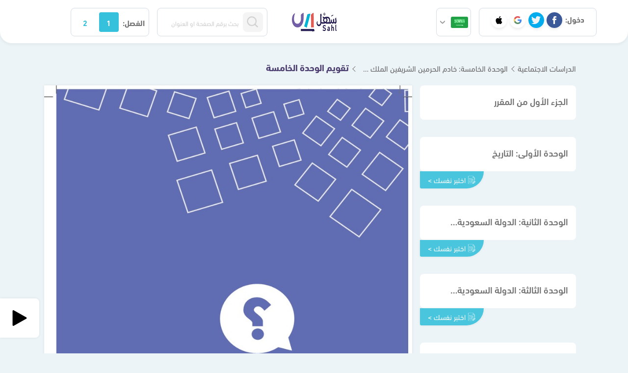

--- FILE ---
content_type: text/html; charset=UTF-8
request_url: https://sahl.io/sa/lesson/7157/%EF%BF%BD%EF%BF%BD%EF%BF%BD%EF%BF%BD%EF%BF%BD%EF%BF%BD%EF%BF%BD%EF%BF%BD-%EF%BF%BD%EF%BF%BD%EF%BF%BD%EF%BF%BD%EF%BF%BD%EF%BF%BD%EF%BF%BD%EF%BF%BD%EF%BF%BD%EF%BF%BD%EF%BF%BD%EF%BF%BD%EF%BF%BD%EF%BF%BD/%EF%BF%BD%EF%BF%BD%EF%BF%BD%EF%BF%BD%EF%BF%BD%EF%BF%BD%EF%BF%BD%EF%BF%BD%EF%BF%BD%EF%BF%BD%EF%BF%BD%EF%BF%BD%EF%BF%BD%EF%BF%BD%EF%BF%BD%EF%BF%BD-%EF%BF%BD%EF%BF%BD%EF%BF%BD%EF%BF%BD%EF%BF%BD%EF%BF%BD%EF%BF%BD%EF%BF%BD%EF%BF%BD%EF%BF%BD%EF%BF%BD%EF%BF%BD%EF%BF%BD%EF%BF%BD%EF%BF%BD%EF%BF%BD%EF%BF%BD%EF%BF%BD%EF%BF%BD%EF%BF%BD/%EF%BF%BD%EF%BF%BD%EF%BF%BD%EF%BF%BD%EF%BF%BD%EF%BF%BD%EF%BF%BD%EF%BF%BD%EF%BF%BD%EF%BF%BD-%EF%BF%BD%EF%BF%BD%EF%BF%BD%EF%BF%BD%EF%BF%BD%EF%BF%BD%EF%BF%BD%EF%BF%BD%EF%BF%BD%EF%BF%BD%EF%BF%BD%EF%BF%BD-%EF%BF%BD%EF%BF%BD%EF%BF%BD%EF%BF%BD%EF%BF%BD%EF%BF%BD%EF%BF%BD%EF%BF%BD%EF%BF%BD%EF%BF%BD%EF%BF%BD%EF%BF%BD%EF%BF%BD%EF%BF%BD
body_size: 14686
content:
<style>
    .chapter-link {
        box-shadow: 0 0 5px 0 rgba(0, 0, 0, 0.08);
        font-weight: 400;
        text-align: center;
        display: flex;
        padding: 0.3rem 1rem;
        border-radius: 8px;
    
    }
    .chapter-link.chp{
        font-size: 15px !important;
        background-color: #49c5dd;
        color: #fff;
        border-top-left-radius: 0;
        border-top-right-radius: 0;
        border-bottom-right-radius: 80px;
    }
    .chapter-link.les{
        font-size: 13px !important;
        background-color: #edfbff;
        color: #0394b0;
    }
    
    .chapter-link img {
        margin-left: 4px;
    }
    .chapter-link.chp:hover{
        background-color: #0392ae !important; 
        color: #fff !important;
    }
    
    .chapter-link.les:hover{
        background-color: #d3f6ff;
    }
</style>
    



<!DOCTYPE html>
<html lang="ar">

<head>
    <link rel="preconnect" href="https://files.sahl.io">
    <link rel="dns-prefetch" href="https://files.sahl.io">
    <base href="https://sahl.io/" />
    <meta name="csrf-token" content="3qUJBy7y3IrU3bXR117baLYQaSuvog5OtL5ieIcb" />
    <meta charset="UTF-8" />
    <meta http-equiv="X-UA-Compatible" content="IE=edge" />
    <meta name="viewport" content="width=device-width, initial-scale=1, maximum-scale=5, user-scalable=1" />
     
        <!-- Google Tag Manager -->
        <script type="20d70d3b122bf2b62500461c-text/javascript">
            (function(w, d, s, l, i) {
                w[l] = w[l] || [];
                w[l].push({
                    'gtm.start': new Date().getTime(),
                    event: 'gtm.js'
                });
                var f = d.getElementsByTagName(s)[0],
                    j = d.createElement(s),
                    dl = l != 'dataLayer' ? '&l=' + l : '';
                j.async = true;
                j.src =
                    'https://www.googletagmanager.com/gtm.js?id=' + i + dl;
                f.parentNode.insertBefore(j, f);
            })(window, document, 'script', 'dataLayer', 'GTM-WW4CGGS');
        </script>

        <script async src="https://pagead2.googlesyndication.com/pagead/js/adsbygoogle.js?client=ca-pub-1134018134488888" crossorigin="anonymous" type="20d70d3b122bf2b62500461c-text/javascript"></script>

        <script type="20d70d3b122bf2b62500461c-text/javascript" src="https://appleid.cdn-apple.com/appleauth/static/jsapi/appleid/1/en_US/appleid.auth.js"></script>


            <script type="20d70d3b122bf2b62500461c-text/javascript">(function(w,d,s,l,i){w[l]=w[l]||[];w[l].push({'gtm.start':
    new Date().getTime(),event:'gtm.js'});var f=d.getElementsByTagName(s)[0],
    j=d.createElement(s),dl=l!='dataLayer'?'&l='+l:'';j.async=true;j.src=
    'https://www.googletagmanager.com/gtm.js?id='+i+dl;f.parentNode.insertBefore(j,f);
    })(window,document,'script','dataLayer','G-775SC1BNBL');</script>

<script type="20d70d3b122bf2b62500461c-text/javascript" data-no-instant>
   
   

    window.dataLayer = window.dataLayer || [];

    function gtag() {
        dataLayer.push(arguments);
    }

    gtag('js', new Date());
    gtag('config', 'G-775SC1BNBL');
    
    

    function trackEvent(event, event_category, event_label, non_interaction = false) {
        gtag('event', event, {
            'event_category': event_category,
            'event_label': event_label,
            // 'non_interaction': non_interaction,
            'send_to': 'G-775SC1BNBL'
        });
    }
</script>


<script type="20d70d3b122bf2b62500461c-text/javascript">

    
    window.analyticsCountry =
        'US';


        const userData = {
        'event': 'userDetails',
        'userEmail': '',
        'userName': '',
        'userStatus': 'Non-subscriber',
        'userID': '',
        'userGender': '',
        'userGrade': '',
        'userCountry': '',
        'userPhone': '',
        'userAge': '',
    };
    window.dataLayer.push(userData);
        </script> <script type="20d70d3b122bf2b62500461c-text/javascript">
       let trackEventData = {
        'event': 'viewContent',
        'contentURL': 'https://sahl.io/sa/lesson/7157/%EF%BF%BD%EF%BF%BD%EF%BF%BD%EF%BF%BD%EF%BF%BD%EF%BF%BD%EF%BF%BD%EF%BF%BD-%EF%BF%BD%EF%BF%BD%EF%BF%BD%EF%BF%BD%EF%BF%BD%EF%BF%BD%EF%BF%BD%EF%BF%BD%EF%BF%BD%EF%BF%BD%EF%BF%BD%EF%BF%BD%EF%BF%BD%EF%BF%BD/%EF%BF%BD%EF%BF%BD%EF%BF%BD%EF%BF%BD%EF%BF%BD%EF%BF%BD%EF%BF%BD%EF%BF%BD%EF%BF%BD%EF%BF%BD%EF%BF%BD%EF%BF%BD%EF%BF%BD%EF%BF%BD%EF%BF%BD%EF%BF%BD-%EF%BF%BD%EF%BF%BD%EF%BF%BD%EF%BF%BD%EF%BF%BD%EF%BF%BD%EF%BF%BD%EF%BF%BD%EF%BF%BD%EF%BF%BD%EF%BF%BD%EF%BF%BD%EF%BF%BD%EF%BF%BD%EF%BF%BD%EF%BF%BD%EF%BF%BD%EF%BF%BD%EF%BF%BD%EF%BF%BD/%EF%BF%BD%EF%BF%BD%EF%BF%BD%EF%BF%BD%EF%BF%BD%EF%BF%BD%EF%BF%BD%EF%BF%BD%EF%BF%BD%EF%BF%BD-%EF%BF%BD%EF%BF%BD%EF%BF%BD%EF%BF%BD%EF%BF%BD%EF%BF%BD%EF%BF%BD%EF%BF%BD%EF%BF%BD%EF%BF%BD%EF%BF%BD%EF%BF%BD-%EF%BF%BD%EF%BF%BD%EF%BF%BD%EF%BF%BD%EF%BF%BD%EF%BF%BD%EF%BF%BD%EF%BF%BD%EF%BF%BD%EF%BF%BD%EF%BF%BD%EF%BF%BD%EF%BF%BD%EF%BF%BD',
        'contentTitle': 'تقويم الوحدة الخامسة',
        'contentSemester': 'first',
        'contentCurriculum': 'المنهج السعودي',
        'contentStage': 'المرحلة الابتدائية',
        'contentClass': 'سادس',
        'contentCourse': 'الدراسات الاجتماعية',
        'contentChapter': 'الوحدة الخامسة: خادم الحرمين الشريفين الملك سلمان بن عبد العزيز آل سعود',
        'contentWithoutSolution': '',
        'contentID': 7157,
        'contentType': 'Lesson',
        'contentSource': 'direct'
    }
    window.dataLayer.push(trackEventData);
 </script>
    <link rel="preload" href="https://assets.sahl.io/https://blogger.googleusercontent.com/img/b/R29vZ2xl/AVvXsEj7SPeb6tOw2jNL2IspHpL3tK6ueXmkZwQLKR33iIVkWokoKgaGd7JGbjw4AyQxNyiNsnw16xX3WiQEDJRdCSh_vlKMvPaZMiQeXixcek5nokhPt73Y6y3ZNVphTk6otHXoEDX3QtCxOZiy4rDqjq1i28I74dje5hpYLjxOwMA9klWKl9ErloCM98BL9iY/s1020/%D8%A7%D8%AC%D8%AA%D9%85%D8%A7%D8%B9%D9%8A%D8%A7%D8%AA_126.jpg">
    <title>تقويم الوحدة الخامسة - الدراسات الاجتماعية - سادس ابتدائي - المنهج السعودي</title>

        <!-- End Google Tag Manager -->

    


    <meta name="title" content="تقويم الوحدة الخامسة - الدراسات الاجتماعية - سادس ابتدائي - المنهج السعودي" />
    <meta name="description"
        content=" شرح بالفيديو لفصل تقويم الوحدة الخامسة - الدراسات الاجتماعية - سادس ابتدائي - المنهج السعودي" />
    <meta name="keywords"
        content="منصة سهل التعليمية, مصر, السعودية, المنهج السعودي, المنهج المصري, الاحصاء, تفاضل, تكامل,  traveller, full blast ,smart class, علوم, رياضيات, فيزياء, كيمياء, انجليزي, رياضيات تطبيقية, ميكانيكا, رياضيات تطبيقات, التفاضل والتكامل, استاتيكا, هندسة فراغية, جبر, تطبيقية, رياضيات بحتة, تطبيقات, أول, ثاني, ثالث, رابع, خامس, سادس, ثانوي, اعدادي, ابتدائي, الاقتصاد, فراغية, sahel, sahelsa" />
    <meta name="author" content="Sahel" />
    <meta name="image" content="https://blogger.googleusercontent.com/img/b/R29vZ2xl/AVvXsEj7SPeb6tOw2jNL2IspHpL3tK6ueXmkZwQLKR33iIVkWokoKgaGd7JGbjw4AyQxNyiNsnw16xX3WiQEDJRdCSh_vlKMvPaZMiQeXixcek5nokhPt73Y6y3ZNVphTk6otHXoEDX3QtCxOZiy4rDqjq1i28I74dje5hpYLjxOwMA9klWKl9ErloCM98BL9iY/s1020/%D8%A7%D8%AC%D8%AA%D9%85%D8%A7%D8%B9%D9%8A%D8%A7%D8%AA_126.jpg" />
    <meta name="twitter:card" content="summary_large_image" />
    <meta name="twitter:domain" content="https://sahl.io" />
    <meta name="twitter:site" content="@sahelsanet" />
    <meta name="twitter:creator" content="@sahelsanet" />
    <meta name="twitter:title" content="تقويم الوحدة الخامسة - الدراسات الاجتماعية - سادس ابتدائي - المنهج السعودي" />
    <meta name="twitter:description"
        content=" شرح بالفيديو لفصل تقويم الوحدة الخامسة - الدراسات الاجتماعية - سادس ابتدائي - المنهج السعودي" />
    <meta name="twitter:image" content="https://blogger.googleusercontent.com/img/b/R29vZ2xl/AVvXsEj7SPeb6tOw2jNL2IspHpL3tK6ueXmkZwQLKR33iIVkWokoKgaGd7JGbjw4AyQxNyiNsnw16xX3WiQEDJRdCSh_vlKMvPaZMiQeXixcek5nokhPt73Y6y3ZNVphTk6otHXoEDX3QtCxOZiy4rDqjq1i28I74dje5hpYLjxOwMA9klWKl9ErloCM98BL9iY/s1020/%D8%A7%D8%AC%D8%AA%D9%85%D8%A7%D8%B9%D9%8A%D8%A7%D8%AA_126.jpg" />
    <meta property="og:url" content="https://sahl.io/sa/lesson/7157/%EF%BF%BD%EF%BF%BD%EF%BF%BD%EF%BF%BD%EF%BF%BD%EF%BF%BD%EF%BF%BD%EF%BF%BD-%EF%BF%BD%EF%BF%BD%EF%BF%BD%EF%BF%BD%EF%BF%BD%EF%BF%BD%EF%BF%BD%EF%BF%BD%EF%BF%BD%EF%BF%BD%EF%BF%BD%EF%BF%BD%EF%BF%BD%EF%BF%BD/%EF%BF%BD%EF%BF%BD%EF%BF%BD%EF%BF%BD%EF%BF%BD%EF%BF%BD%EF%BF%BD%EF%BF%BD%EF%BF%BD%EF%BF%BD%EF%BF%BD%EF%BF%BD%EF%BF%BD%EF%BF%BD%EF%BF%BD%EF%BF%BD-%EF%BF%BD%EF%BF%BD%EF%BF%BD%EF%BF%BD%EF%BF%BD%EF%BF%BD%EF%BF%BD%EF%BF%BD%EF%BF%BD%EF%BF%BD%EF%BF%BD%EF%BF%BD%EF%BF%BD%EF%BF%BD%EF%BF%BD%EF%BF%BD%EF%BF%BD%EF%BF%BD%EF%BF%BD%EF%BF%BD/%EF%BF%BD%EF%BF%BD%EF%BF%BD%EF%BF%BD%EF%BF%BD%EF%BF%BD%EF%BF%BD%EF%BF%BD%EF%BF%BD%EF%BF%BD-%EF%BF%BD%EF%BF%BD%EF%BF%BD%EF%BF%BD%EF%BF%BD%EF%BF%BD%EF%BF%BD%EF%BF%BD%EF%BF%BD%EF%BF%BD%EF%BF%BD%EF%BF%BD-%EF%BF%BD%EF%BF%BD%EF%BF%BD%EF%BF%BD%EF%BF%BD%EF%BF%BD%EF%BF%BD%EF%BF%BD%EF%BF%BD%EF%BF%BD%EF%BF%BD%EF%BF%BD%EF%BF%BD%EF%BF%BD" />
    <meta property="og:type" content="website" />
    <meta property="og:title" content="تقويم الوحدة الخامسة - الدراسات الاجتماعية - سادس ابتدائي - المنهج السعودي" />
    <meta property="og:description"
        content=" شرح بالفيديو لفصل تقويم الوحدة الخامسة - الدراسات الاجتماعية - سادس ابتدائي - المنهج السعودي" />
    <meta property="og:image" content="https://blogger.googleusercontent.com/img/b/R29vZ2xl/AVvXsEj7SPeb6tOw2jNL2IspHpL3tK6ueXmkZwQLKR33iIVkWokoKgaGd7JGbjw4AyQxNyiNsnw16xX3WiQEDJRdCSh_vlKMvPaZMiQeXixcek5nokhPt73Y6y3ZNVphTk6otHXoEDX3QtCxOZiy4rDqjq1i28I74dje5hpYLjxOwMA9klWKl9ErloCM98BL9iY/s1020/%D8%A7%D8%AC%D8%AA%D9%85%D8%A7%D8%B9%D9%8A%D8%A7%D8%AA_126.jpg" />
    <meta property="og:site_name" content="منصة سهل التعليمية" />
    <meta name="application-name" content="منصة سهل التعليمية" />
    <meta name="msapplication-TileColor" content="#e0e0e0" />
    <link rel="apple-touch-icon" href="https://sahl.io/favicon_v2.ico" />
    <meta name="apple-mobile-web-app-title" content="منصة سهل التعليمية" />
    <meta property="fb:app_id" content="" />
    <meta name="referrer" content="origin-when-cross-origin" />
    <!-- sahl.io -->
                        <meta name="robots" content="index,follow" />
                <meta name="twitter:app:country" content="SA" />
    <meta http-equiv="Content-Language" content="ar-sa" />
    <meta http-equiv="Content-Type" content="text/html; charset=utf-8" />
    <meta name="Googlebot-Image" content="index, follow" />
    <meta name="Googlebot-Image" content="sub, follow" />
    <meta name="canonical" content="https://sahl.io/sa/lesson/7157/%EF%BF%BD%EF%BF%BD%EF%BF%BD%EF%BF%BD%EF%BF%BD%EF%BF%BD%EF%BF%BD%EF%BF%BD-%EF%BF%BD%EF%BF%BD%EF%BF%BD%EF%BF%BD%EF%BF%BD%EF%BF%BD%EF%BF%BD%EF%BF%BD%EF%BF%BD%EF%BF%BD%EF%BF%BD%EF%BF%BD%EF%BF%BD%EF%BF%BD/%EF%BF%BD%EF%BF%BD%EF%BF%BD%EF%BF%BD%EF%BF%BD%EF%BF%BD%EF%BF%BD%EF%BF%BD%EF%BF%BD%EF%BF%BD%EF%BF%BD%EF%BF%BD%EF%BF%BD%EF%BF%BD%EF%BF%BD%EF%BF%BD-%EF%BF%BD%EF%BF%BD%EF%BF%BD%EF%BF%BD%EF%BF%BD%EF%BF%BD%EF%BF%BD%EF%BF%BD%EF%BF%BD%EF%BF%BD%EF%BF%BD%EF%BF%BD%EF%BF%BD%EF%BF%BD%EF%BF%BD%EF%BF%BD%EF%BF%BD%EF%BF%BD%EF%BF%BD%EF%BF%BD/%EF%BF%BD%EF%BF%BD%EF%BF%BD%EF%BF%BD%EF%BF%BD%EF%BF%BD%EF%BF%BD%EF%BF%BD%EF%BF%BD%EF%BF%BD-%EF%BF%BD%EF%BF%BD%EF%BF%BD%EF%BF%BD%EF%BF%BD%EF%BF%BD%EF%BF%BD%EF%BF%BD%EF%BF%BD%EF%BF%BD%EF%BF%BD%EF%BF%BD-%EF%BF%BD%EF%BF%BD%EF%BF%BD%EF%BF%BD%EF%BF%BD%EF%BF%BD%EF%BF%BD%EF%BF%BD%EF%BF%BD%EF%BF%BD%EF%BF%BD%EF%BF%BD%EF%BF%BD%EF%BF%BD" />
    <meta name="google-site-verification" content="nak4Th3IaDB-IkQOCsGwR8gb5GgEYalYcRgxCz1YvA4" />
    <meta name="google-site-verification" content="0jKMnivUHBrZMInG-cCY1omB4JQUF1qSuNyipHel6lk" />
    <meta name="theme-color" content="#085486" />
    <meta name="apple-mobile-web-app-capable" content="yes" />
    <meta name="mobile-web-app-capable" content="yes" />
    <link rel="shortcut icon" href="https://sahl.io/favicon_v2.ico" />
    <meta name="msvalidate.01" content="22E8E9FA857B2D41342B2BC4F78409A4" />
    <link rel="preload" href="https://sahl.io/fonts/dinnext-regular.otf" as="font" type="font/otf" crossorigin="anonymous">
    <link rel="preload" href="https://sahl.io/fonts/dinnext-medium.otf" as="font" type="font/otf" crossorigin="anonymous">
    <link rel="preload" href="https://sahl.io/fonts/dinnext-bold.otf" as="font" type="font/otf" crossorigin="anonymous">
     
        
                
                    <style>
                .vis_modal {
                    display: none;
                    position: fixed;
                    z-index: 50;
                    left: 0;
                    top: 0;
                    width: 100%;
                    height: 100%;
                    overflow: auto;
                    background: #00000054;
                    backdrop-filter: blur(4px);
                }
            
                .vis_modal_content {
                    background-color: #fefefe;
                    margin: 15% auto;
                    padding: 20px;
                    border: 1px solid #888;
                    width: 80%;
                }
                .vis_content{
                    width: 70%;
                }
                
                @media (max-width: 768px){
                    .vis_content{
                        width: 95%;
                    }
                }
            </style>
            
        
        <style>
            @font-face {
                font-family: font-primary;
                src: url(https://sahl.io/fonts/dinnext-regular.otf)  format('opentype');
                font-weight: 400;
                font-display: swap;
            }
            @font-face {
                font-family: font-primary;
                src: url(https://sahl.io/fonts/dinnext-medium.otf)  format('opentype');
                font-weight: 500;
                font-display: swap;
            }
            @font-face {
                font-family: font-primary;
                src: url(https://sahl.io/fonts/dinnext-bold.otf)  format('opentype');
                font-weight: 600;
                font-display: swap;
            }
        </style>
        <script src="/cdn-cgi/scripts/7d0fa10a/cloudflare-static/rocket-loader.min.js" data-cf-settings="20d70d3b122bf2b62500461c-|49"></script><link href="https://cdn.jsdelivr.net/npm/bootstrap@5.0.2/dist/css/bootstrap.min.css" rel="preload"  as="style" onload="this.onload=null;this.rel='stylesheet'"
        integrity="sha384-EVSTQN3/azprG1Anm3QDgpJLIm9Nao0Yz1ztcQTwFspd3yD65VohhpuuCOmLASjC" crossorigin="anonymous">
            
        <link href="https://sahl.io/css/new-style.min.css" rel="stylesheet" />

        <style>
            .accordion-collapse:not(.show) {
                display: none;
            }
            ul.dropdown-menu{
                display: none;
            }
            .offcanvas {
                visibility: hidden;
            }
            /* body{
                font-family: Arial, Helvetica, sans-serif;
            } */

        </style>
            </head>

    <body>
                                    <div id="vis-modal" class="vis_modal">
    <div class="vis_modal_contentt">
        
        <div class="vis_content" style="background: #0000008f; padding: 1rem; border-radius: 1rem; left: 50%; top: 50%; position: absolute;  transform: translate(-50%, -50%);">
            <div class="social-login-title">لمتابعة التصفح يجب عليك تسجيل الدخول</div>
            <div class="social-login-items" style="justify-content: center; gap: 3rem; ">
                    <a class="s-navbar-login-item facebook clickOnLogin" href="https://sahl.io/login/facebook"
title="تسجيل الدخول باستخدام Facebook" data-label="Facebook">
<img src="https://sahl.io/img/main/facebook.png" alt="Facebook">
</a>
<a class="s-navbar-login-item twitter clickOnLogin" href="https://sahl.io/login/twitter"
title="تسجيل الدخول باستخدام Twitter" data-label="Twitter">
<img src="https://sahl.io/img/main/twitter.png" alt="Twitter">
</a>
<a class="s-navbar-login-item google clickOnLogin" href="https://sahl.io/login/google"
title="تسجيل الدخول باستخدام Google" data-label="Google">
<img src="https://sahl.io/img/main/google.png" alt="Google">
</a>

<a class="s-navbar-login-item apple clickOnLogin" id="apple-login-btn" href="#"
    title="تسجيل الدخول باستخدام Apple" data-label="Apple">
    <img src="https://sahl.io/img/main/apple.png" alt="Apple">
</a>
            </div>
        </div>
     
        
    </div>
</div>

                       <!-- Google Tag Manager (noscript) -->
   <noscript><iframe src="https://www.googletagmanager.com/ns.html?id=GTM-WW4CGGS" height="0" width="0"
    style="display:none;visibility:hidden"></iframe></noscript>
<!-- End Google Tag Manager (noscript) -->
        <nav class="s-navbar  minimized ">
    <div class="s-navbar-desktop">
        <div class="d-none d-sm-flex s-navbar-start">
                            <div class="s-navbar-login">
                    <span class="d-none d-lg-inline">
                        <strong>دخول:</strong>
                    </span>
                    <a class="s-navbar-login-item facebook clickOnLogin" href="https://sahl.io/login/facebook"
title="تسجيل الدخول باستخدام Facebook" data-label="Facebook">
<img src="https://sahl.io/img/main/facebook.png" alt="Facebook">
</a>
<a class="s-navbar-login-item twitter clickOnLogin" href="https://sahl.io/login/twitter"
title="تسجيل الدخول باستخدام Twitter" data-label="Twitter">
<img src="https://sahl.io/img/main/twitter.png" alt="Twitter">
</a>
<a class="s-navbar-login-item google clickOnLogin" href="https://sahl.io/login/google"
title="تسجيل الدخول باستخدام Google" data-label="Google">
<img src="https://sahl.io/img/main/google.png" alt="Google">
</a>

<a class="s-navbar-login-item apple clickOnLogin" id="apple-login-btn" href="#"
    title="تسجيل الدخول باستخدام Apple" data-label="Apple">
    <img src="https://sahl.io/img/main/apple.png" alt="Apple">
</a>
                </div>
                                    <div class="s-navbar-select-country">
                <div class="country-dropdown dropdown chooseCountry">
                    <a title="المنهج السعودي" class="btn btn-secondary dropdown-toggle"
                        href="https://sahl.io/SA" role="button" id="dropdownMenuLink"
                        data-bs-toggle="dropdown" aria-expanded="false">
                        <img src="https://sahl.io/img/sa.png" width="35px" height="35px"
                            alt="السعودية">

                    </a>
                    <ul class="dropdown-menu" aria-labelledby="dropdownMenuLink">
                                                    <li   class="active" >
                                <a class="dropdown-item clickOnCountry" title="المنهج السعودي"
                                    href="https://sahl.io/SA">
                             
                                    <img src="https://sahl.io/img/sa.png" width="35px" height="35px"
                                        alt="السعودية">
                                        المنهج السعودي
                                </a>
                            </li>
                                                    <li  >
                                <a class="dropdown-item clickOnCountry" title="المنهج العراقي"
                                    href="https://sahl.io/IQ">
                             
                                    <img src="https://sahl.io/img/main/iq.png" width="35px" height="35px"
                                        alt="العراق">
                                        المنهج العراقي
                                </a>
                            </li>
                                                    <li  >
                                <a class="dropdown-item clickOnCountry" title="المنهج المصري"
                                    href="https://sahl.io/EG">
                             
                                    <img src="https://sahl.io/img/main/eg.png" width="35px" height="35px"
                                        alt="مصر">
                                        المنهج المصري
                                </a>
                            </li>
                                            </ul>
                </div>
            </div>
        </div>

        <a href="https://sahl.io/sa" class="logo" alt="منصة سهل التعليمية">
            <img src="https://sahl.io/img/logo_v3.png" alt="منصة سهل التعليمية" height="40px" />
        </a>
        <div class="s-navbar-select">
            <div class="s-navbar-search">
                <div class="search-bar">
                    <form id="searchform" action="https://sahl.io/sa/searching" method="GET">
                        <button  type="button" style="width:20%" type="submit" class="search-btn">
                            <img src="https://sahl.io/img/main/search.png" alt="بحث" width="24px"
                                height="24px" />
                        </button>
                        <input style="width:76%" type="text"
                            placeholder="بحث برقم الصفحة او العنوان"
                            value="" name="query" class="search-input" />
                    </form>
                </div>
            </div>
            <div class="s-navbar-select-semester">
                <span class="d-inline-block">
                   <strong> الفصل:</strong>
                </span>
                                                    <a class="btn-semester  active " role="button"
                        title="الفصل الاول"
                        href="https://sahl.io/sa/first-semester">1</a>

                                                        <a class="btn-semester " role="button"
                        title="الفصل الثاني"
                        href="https://sahl.io/sa/second-semester">2</a>

                                                </div>
        </div>
    </div>
    <div class="s-navbar-mobile ">
        <div class="s-navbar-top">
            <a href="https://sahl.io/sa" class="logo" alt="منصة سهل التعليمية">
                <img src="https://sahl.io/img/logo_v3.png" alt="منصة سهل التعليمية" height="40px" width="91.7px" />
            </a>
            <div class="s-navbar-search">
                <div class="search-bar">
                    <form id="searchform" action="https://sahl.io/sa/searching" method="GET">
                        <button style="width:30%" type="submit" class="search-btn">
                            <img src="https://sahl.io/img/main/search.png" alt="بحث" width="24px"
                                height="auto" />
                        </button>
                        <input style="width:67%;" type="text"
                            placeholder="بحث برقم الصفحة او العنوان"
                            value="" name="query" class="search-input" />
                    </form>
                </div>
            </div>
        </div>
        <div class="s-navbar-bottom">
            <div class="s-navbar-end">
                                <div class="s-navbar-select-country">
                    <div class="country-dropdown dropdown chooseCountry">
                        <a title="المنهج السعودي" class="btn btn-secondary dropdown-toggle"
                            href="https://sahl.io/SA" role="button" id="dropdownMobileMenuLink"
                            data-bs-toggle="dropdown" aria-expanded="false">
                            <img src="https://sahl.io/img/sa.png" width="35px"  height="35px"
                                alt="السعودية">
    
                        </a>
                        <ul class="dropdown-menu" aria-labelledby="dropdownMobileMenuLink">
                                                            <li>
                                    <a class="dropdown-item clickOnCountry" title="المنهج السعودي"
                                        href="https://sahl.io/SA">
                                      
                                        <img src="https://sahl.io/img/sa.png" width="35px" height="35px"
                                            alt="السعودية">
                                            المنهج السعودي
                                    </a>
                                </li>
                                                            <li>
                                    <a class="dropdown-item clickOnCountry" title="المنهج العراقي"
                                        href="https://sahl.io/IQ">
                                      
                                        <img src="https://sahl.io/img/main/iq.png" width="35px" height="35px"
                                            alt="العراق">
                                            المنهج العراقي
                                    </a>
                                </li>
                                                            <li>
                                    <a class="dropdown-item clickOnCountry" title="المنهج المصري"
                                        href="https://sahl.io/EG">
                                      
                                        <img src="https://sahl.io/img/main/eg.png" width="35px" height="35px"
                                            alt="مصر">
                                            المنهج المصري
                                    </a>
                                </li>
                                                    </ul>
                    </div>
                </div>
               </div>
            <div class="s-navbar-select-semester">
                <span class="d-inline-block">
                    الفصل:
                </span>
                                                    <a class="btn-semester  active " role="button"
                        title="الفصل الاول"
                        href="https://sahl.io/sa/first-semester">1</a>

                                                        <a class="btn-semester " role="button"
                        title="الفصل الثاني"
                        href="https://sahl.io/sa/second-semester">2</a>

                                                </div>
        </div>
    </div>
</nav>
                <main class="page page-lesson">
            <div class="course-layout ">

    
    <div class="course-layout-head">
                
        
        
        
                <a href="https://sahl.io/sa/book/217/سادس-ابتدائي/الدراسات-الاجتماعية">الدراسات الاجتماعية</a>
                <a
            href="https://sahl.io/sa/lesson/7157/سادس-ابتدائي/الدراسات-الاجتماعية/تقويم-الوحدة-الخامسة">الوحدة الخامسة: خادم الحرمين الشريفين الملك سلمان بن عبد العزيز آل سعود</a>
                                        <a href="/sa/lesson/7157/%EF%BF%BD%EF%BF%BD%EF%BF%BD%EF%BF%BD%EF%BF%BD%EF%BF%BD%EF%BF%BD%EF%BF%BD-%EF%BF%BD%EF%BF%BD%EF%BF%BD%EF%BF%BD%EF%BF%BD%EF%BF%BD%EF%BF%BD%EF%BF%BD%EF%BF%BD%EF%BF%BD%EF%BF%BD%EF%BF%BD%EF%BF%BD%EF%BF%BD/%EF%BF%BD%EF%BF%BD%EF%BF%BD%EF%BF%BD%EF%BF%BD%EF%BF%BD%EF%BF%BD%EF%BF%BD%EF%BF%BD%EF%BF%BD%EF%BF%BD%EF%BF%BD%EF%BF%BD%EF%BF%BD%EF%BF%BD%EF%BF%BD-%EF%BF%BD%EF%BF%BD%EF%BF%BD%EF%BF%BD%EF%BF%BD%EF%BF%BD%EF%BF%BD%EF%BF%BD%EF%BF%BD%EF%BF%BD%EF%BF%BD%EF%BF%BD%EF%BF%BD%EF%BF%BD%EF%BF%BD%EF%BF%BD%EF%BF%BD%EF%BF%BD%EF%BF%BD%EF%BF%BD/%EF%BF%BD%EF%BF%BD%EF%BF%BD%EF%BF%BD%EF%BF%BD%EF%BF%BD%EF%BF%BD%EF%BF%BD%EF%BF%BD%EF%BF%BD-%EF%BF%BD%EF%BF%BD%EF%BF%BD%EF%BF%BD%EF%BF%BD%EF%BF%BD%EF%BF%BD%EF%BF%BD%EF%BF%BD%EF%BF%BD%EF%BF%BD%EF%BF%BD-%EF%BF%BD%EF%BF%BD%EF%BF%BD%EF%BF%BD%EF%BF%BD%EF%BF%BD%EF%BF%BD%EF%BF%BD%EF%BF%BD%EF%BF%BD%EF%BF%BD%EF%BF%BD%EF%BF%BD%EF%BF%BD">تقويم الوحدة الخامسة</a>
            </div>
    <div class="course-layout-body">
        <div class="course-layout-start">
            <div class="lesson-controls">
        <button title="الوحدات" class="lesson-controls-button" type="button" data-bs-toggle="offcanvas" data-bs-target="#ChapterSideMenu"
        aria-controls="ChapterSideMenu">
        <svg xmlns="http://www.w3.org/2000/svg" width="24" height="24" viewBox="0 0 24 24" fill="none"
            stroke="white" stroke-width="2" stroke-linecap="round" stroke-linejoin="round"
            class="feather feather-menu">
            <line x1="3" y1="12" x2="21" y2="12"></line>
            <line x1="3" y1="6" x2="21" y2="6"></line>
            <line x1="3" y1="18" x2="21" y2="18"></line>
        </svg>
    </button>
        <h1>
        تقويم الوحدة الخامسة - الدراسات الاجتماعية - سادس ابتدائي
    </h1>
    <div></div>
</div>


<div class="offcanvas  offcanvas-end  chapter-list-menu" tabindex="-1" id="ChapterSideMenu" aria-labelledby="ChapterSideMenuLabel">
    <div class="chapter-list  accordion" id="chapter--accordion">
   
         

        
                       
    <div class="chapter-item accordion-item">
        
        
     
        <span class="chapter-item-title accordion-header
         collapsed         " data-bs-toggle="collapse"
            data-bs-target="#chapter--collapse-6878" 
            role="button">
            <h2 class="chapter-title">
                الجزء الأول من المقرر
            </h2>
        </span>
        
                                                     
        <div class="accordion-collapse collapse   lesson-list" data-bs-parent="#chapter--accordion"
            id="chapter--collapse-6878">
                    </div>
        <br>
    </div>
    

        
                       
    <div class="chapter-item accordion-item">
        
        
     
        <span class="chapter-item-title accordion-header
         collapsed         " data-bs-toggle="collapse"
            data-bs-target="#chapter--collapse-2480" 
            role="button">
            <h2 class="chapter-title">
                الوحدة الأولى: التاريخ
            </h2>
        </span>
        
                                                        
                    <div class="d-flex justify-content-end ">

                        <a  class="chapter-link chp clickOnChapterQuestions"  data-label="الوحدة الأولى: التاريخ"
                        target="_blank" href="https://sahl.io/u-questions/chapter/2480" >
                            <img   src="https://sahl.io/img/main/book.svg" alt="تصفح الأسئلة">
                            <span >
                                اختبر نفسك >
                            </span>
                        </a>
                    </div>
                                 
        <div class="accordion-collapse collapse   lesson-list" data-bs-parent="#chapter--accordion"
            id="chapter--collapse-2480">
                            <div class="lesson-item ">
                    <a class="lesson-item-title clickOnLesson" data-label="الدرس الأول: مفهوم التاريخ"
                        href="https://sahl.io/sa/lesson/9642/سادس-ابتدائي/الدراسات-الاجتماعية/الدرس-الأول-مفهوم-التاريخ">
                        <h3 class="lesson-title">
                          الدرس الأول: مفهوم التاريخ
                        </h3>
                    </a>
                    
                      
                                                                     <div class="d-flex justify-content-end ">
                                   <a  class="chapter-link les clickOnLessonQuestions"  data-label="الدرس الأول: مفهوم التاريخ"
                                   target="_blank"  href="https://sahl.io/u-questions/lesson/9642" >
                                       <img   src="https://sahl.io/img/main/book2.svg" alt="تصفح الأسئلة">
                                       <span >
                                        اختبر نفسك >
                                       </span>
                                   </a>
                           </div>
                                                         
                </div>
                            <div class="lesson-item ">
                    <a class="lesson-item-title clickOnLesson" data-label="الدرس الثاني: المصطلحات التاريخية"
                        href="https://sahl.io/sa/lesson/9643/سادس-ابتدائي/الدراسات-الاجتماعية/الدرس-الثاني-المصطلحات-التاريخية">
                        <h3 class="lesson-title">
                          الدرس الثاني: المصطلحات التاريخية
                        </h3>
                    </a>
                    
                      
                                                                     <div class="d-flex justify-content-end ">
                                   <a  class="chapter-link les clickOnLessonQuestions"  data-label="الدرس الثاني: المصطلحات التاريخية"
                                   target="_blank"  href="https://sahl.io/u-questions/lesson/9643" >
                                       <img   src="https://sahl.io/img/main/book2.svg" alt="تصفح الأسئلة">
                                       <span >
                                        اختبر نفسك >
                                       </span>
                                   </a>
                           </div>
                                                         
                </div>
                            <div class="lesson-item ">
                    <a class="lesson-item-title clickOnLesson" data-label="تقويم الوحدة الأولى"
                        href="https://sahl.io/sa/lesson/27169/سادس-ابتدائي/الدراسات-الاجتماعية/تقويم-الوحدة-الأولى">
                        <h3 class="lesson-title">
                          تقويم الوحدة الأولى
                        </h3>
                    </a>
                    
                      
                                  
                </div>
                    </div>
        <br>
    </div>
    

        
                       
    <div class="chapter-item accordion-item">
        
        
     
        <span class="chapter-item-title accordion-header
         collapsed         " data-bs-toggle="collapse"
            data-bs-target="#chapter--collapse-2481" 
            role="button">
            <h2 class="chapter-title">
                الوحدة الثانية: الدولة السعودية الأولى
            </h2>
        </span>
        
                                                        
                    <div class="d-flex justify-content-end ">

                        <a  class="chapter-link chp clickOnChapterQuestions"  data-label="الوحدة الثانية: الدولة السعودية الأولى"
                        target="_blank" href="https://sahl.io/u-questions/chapter/2481" >
                            <img   src="https://sahl.io/img/main/book.svg" alt="تصفح الأسئلة">
                            <span >
                                اختبر نفسك >
                            </span>
                        </a>
                    </div>
                                 
        <div class="accordion-collapse collapse   lesson-list" data-bs-parent="#chapter--accordion"
            id="chapter--collapse-2481">
                            <div class="lesson-item ">
                    <a class="lesson-item-title clickOnLesson" data-label="الدرس الثالث: شبه الجزيرة العربية قبل قيام الدولة السعودية الأولى"
                        href="https://sahl.io/sa/lesson/9647/سادس-ابتدائي/الدراسات-الاجتماعية/الدرس-الثالث-شبه-الجزيرة-العربية-قبل-قيام-الدولة-السعودية-الأولى">
                        <h3 class="lesson-title">
                          الدرس الثالث: شبه الجزيرة العربية قبل قيام الدولة السعودية الأولى
                        </h3>
                    </a>
                    
                      
                                                                     <div class="d-flex justify-content-end ">
                                   <a  class="chapter-link les clickOnLessonQuestions"  data-label="الدرس الثالث: شبه الجزيرة العربية قبل قيام الدولة السعودية الأولى"
                                   target="_blank"  href="https://sahl.io/u-questions/lesson/9647" >
                                       <img   src="https://sahl.io/img/main/book2.svg" alt="تصفح الأسئلة">
                                       <span >
                                        اختبر نفسك >
                                       </span>
                                   </a>
                           </div>
                                                         
                </div>
                            <div class="lesson-item ">
                    <a class="lesson-item-title clickOnLesson" data-label="الدرس الرابع: تأسيس الدولة السعودية الأولى"
                        href="https://sahl.io/sa/lesson/9649/سادس-ابتدائي/الدراسات-الاجتماعية/الدرس-الرابع-تأسيس-الدولة-السعودية-الأولى">
                        <h3 class="lesson-title">
                          الدرس الرابع: تأسيس الدولة السعودية الأولى
                        </h3>
                    </a>
                    
                      
                                                                     <div class="d-flex justify-content-end ">
                                   <a  class="chapter-link les clickOnLessonQuestions"  data-label="الدرس الرابع: تأسيس الدولة السعودية الأولى"
                                   target="_blank"  href="https://sahl.io/u-questions/lesson/9649" >
                                       <img   src="https://sahl.io/img/main/book2.svg" alt="تصفح الأسئلة">
                                       <span >
                                        اختبر نفسك >
                                       </span>
                                   </a>
                           </div>
                                                         
                </div>
                            <div class="lesson-item ">
                    <a class="lesson-item-title clickOnLesson" data-label="الدرس الخامس: أئمة الدولة السعودية الأولى"
                        href="https://sahl.io/sa/lesson/9650/سادس-ابتدائي/الدراسات-الاجتماعية/الدرس-الخامس-أئمة-الدولة-السعودية-الأولى">
                        <h3 class="lesson-title">
                          الدرس الخامس: أئمة الدولة السعودية الأولى
                        </h3>
                    </a>
                    
                      
                                                                     <div class="d-flex justify-content-end ">
                                   <a  class="chapter-link les clickOnLessonQuestions"  data-label="الدرس الخامس: أئمة الدولة السعودية الأولى"
                                   target="_blank"  href="https://sahl.io/u-questions/lesson/9650" >
                                       <img   src="https://sahl.io/img/main/book2.svg" alt="تصفح الأسئلة">
                                       <span >
                                        اختبر نفسك >
                                       </span>
                                   </a>
                           </div>
                                                         
                </div>
                            <div class="lesson-item ">
                    <a class="lesson-item-title clickOnLesson" data-label="الدرس السادس: معارك الدفاع عن الدولة السعودية الأولى"
                        href="https://sahl.io/sa/lesson/9651/سادس-ابتدائي/الدراسات-الاجتماعية/الدرس-السادس-معارك-الدفاع-عن-الدولة-السعودية-الأولى">
                        <h3 class="lesson-title">
                          الدرس السادس: معارك الدفاع عن الدولة السعودية الأولى
                        </h3>
                    </a>
                    
                      
                                                                     <div class="d-flex justify-content-end ">
                                   <a  class="chapter-link les clickOnLessonQuestions"  data-label="الدرس السادس: معارك الدفاع عن الدولة السعودية الأولى"
                                   target="_blank"  href="https://sahl.io/u-questions/lesson/9651" >
                                       <img   src="https://sahl.io/img/main/book2.svg" alt="تصفح الأسئلة">
                                       <span >
                                        اختبر نفسك >
                                       </span>
                                   </a>
                           </div>
                                                         
                </div>
                            <div class="lesson-item ">
                    <a class="lesson-item-title clickOnLesson" data-label="تقويم الوحدة الثانية"
                        href="https://sahl.io/sa/lesson/26776/سادس-ابتدائي/الدراسات-الاجتماعية/تقويم-الوحدة-الثانية">
                        <h3 class="lesson-title">
                          تقويم الوحدة الثانية
                        </h3>
                    </a>
                    
                      
                                  
                </div>
                    </div>
        <br>
    </div>
    

        
                       
    <div class="chapter-item accordion-item">
        
        
     
        <span class="chapter-item-title accordion-header
         collapsed         " data-bs-toggle="collapse"
            data-bs-target="#chapter--collapse-2482" 
            role="button">
            <h2 class="chapter-title">
                الوحدة الثالثة: الدولة السعودية الثانية
            </h2>
        </span>
        
                                                        
                    <div class="d-flex justify-content-end ">

                        <a  class="chapter-link chp clickOnChapterQuestions"  data-label="الوحدة الثالثة: الدولة السعودية الثانية"
                        target="_blank" href="https://sahl.io/u-questions/chapter/2482" >
                            <img   src="https://sahl.io/img/main/book.svg" alt="تصفح الأسئلة">
                            <span >
                                اختبر نفسك >
                            </span>
                        </a>
                    </div>
                                 
        <div class="accordion-collapse collapse   lesson-list" data-bs-parent="#chapter--accordion"
            id="chapter--collapse-2482">
                            <div class="lesson-item ">
                    <a class="lesson-item-title clickOnLesson" data-label="الدرس السابع: تأسيس الدولة السعودية الثانية"
                        href="https://sahl.io/sa/lesson/9656/سادس-ابتدائي/الدراسات-الاجتماعية/الدرس-السابع-تأسيس-الدولة-السعودية-الثانية">
                        <h3 class="lesson-title">
                          الدرس السابع: تأسيس الدولة السعودية الثانية
                        </h3>
                    </a>
                    
                      
                                                                     <div class="d-flex justify-content-end ">
                                   <a  class="chapter-link les clickOnLessonQuestions"  data-label="الدرس السابع: تأسيس الدولة السعودية الثانية"
                                   target="_blank"  href="https://sahl.io/u-questions/lesson/9656" >
                                       <img   src="https://sahl.io/img/main/book2.svg" alt="تصفح الأسئلة">
                                       <span >
                                        اختبر نفسك >
                                       </span>
                                   </a>
                           </div>
                                                         
                </div>
                            <div class="lesson-item ">
                    <a class="lesson-item-title clickOnLesson" data-label="الدرس الثامن: أئمة الدولة السعودية الثانية"
                        href="https://sahl.io/sa/lesson/9657/سادس-ابتدائي/الدراسات-الاجتماعية/الدرس-الثامن-أئمة-الدولة-السعودية-الثانية">
                        <h3 class="lesson-title">
                          الدرس الثامن: أئمة الدولة السعودية الثانية
                        </h3>
                    </a>
                    
                      
                                                                     <div class="d-flex justify-content-end ">
                                   <a  class="chapter-link les clickOnLessonQuestions"  data-label="الدرس الثامن: أئمة الدولة السعودية الثانية"
                                   target="_blank"  href="https://sahl.io/u-questions/lesson/9657" >
                                       <img   src="https://sahl.io/img/main/book2.svg" alt="تصفح الأسئلة">
                                       <span >
                                        اختبر نفسك >
                                       </span>
                                   </a>
                           </div>
                                                         
                </div>
                            <div class="lesson-item ">
                    <a class="lesson-item-title clickOnLesson" data-label="الدرس التاسع: الجوانب الحضارية للدولتين السعوديتين الأولى والثانية"
                        href="https://sahl.io/sa/lesson/9658/سادس-ابتدائي/الدراسات-الاجتماعية/الدرس-التاسع-الجوانب-الحضارية-للدولتين-السعوديتين-الأولى-والثانية">
                        <h3 class="lesson-title">
                          الدرس التاسع: الجوانب الحضارية للدولتين السعوديتين الأولى والثانية
                        </h3>
                    </a>
                    
                      
                                                                     <div class="d-flex justify-content-end ">
                                   <a  class="chapter-link les clickOnLessonQuestions"  data-label="الدرس التاسع: الجوانب الحضارية للدولتين السعوديتين الأولى والثانية"
                                   target="_blank"  href="https://sahl.io/u-questions/lesson/9658" >
                                       <img   src="https://sahl.io/img/main/book2.svg" alt="تصفح الأسئلة">
                                       <span >
                                        اختبر نفسك >
                                       </span>
                                   </a>
                           </div>
                                                         
                </div>
                            <div class="lesson-item ">
                    <a class="lesson-item-title clickOnLesson" data-label="تقويم الوحدة الثالثة"
                        href="https://sahl.io/sa/lesson/27455/سادس-ابتدائي/الدراسات-الاجتماعية/تقويم-الوحدة-الثالثة">
                        <h3 class="lesson-title">
                          تقويم الوحدة الثالثة
                        </h3>
                    </a>
                    
                      
                                  
                </div>
                    </div>
        <br>
    </div>
    

        
                       
    <div class="chapter-item accordion-item">
        
        
     
        <span class="chapter-item-title accordion-header
         collapsed         " data-bs-toggle="collapse"
            data-bs-target="#chapter--collapse-1854" 
            role="button">
            <h2 class="chapter-title">
                الوحدة الرابعة: المملكة العربية السعودية
            </h2>
        </span>
        
                                                        
                    <div class="d-flex justify-content-end ">

                        <a  class="chapter-link chp clickOnChapterQuestions"  data-label="الوحدة الرابعة: المملكة العربية السعودية"
                        target="_blank" href="https://sahl.io/u-questions/chapter/1854" >
                            <img   src="https://sahl.io/img/main/book.svg" alt="تصفح الأسئلة">
                            <span >
                                اختبر نفسك >
                            </span>
                        </a>
                    </div>
                                 
        <div class="accordion-collapse collapse   lesson-list" data-bs-parent="#chapter--accordion"
            id="chapter--collapse-1854">
                            <div class="lesson-item ">
                    <a class="lesson-item-title clickOnLesson" data-label="الدرس العاشر: الملك عبدالعزيز بن عبدالرحمن بن فيصل آل سعود"
                        href="https://sahl.io/sa/lesson/7152/سادس-ابتدائي/الدراسات-الاجتماعية/الدرس-العاشر-الملك-عبدالعزيز-بن-عبدالرحمن-بن-فيصل-آل-سعود">
                        <h3 class="lesson-title">
                          الدرس العاشر: الملك عبدالعزيز بن عبدالرحمن بن فيصل آل سعود
                        </h3>
                    </a>
                    
                      
                                                                     <div class="d-flex justify-content-end ">
                                   <a  class="chapter-link les clickOnLessonQuestions"  data-label="الدرس العاشر: الملك عبدالعزيز بن عبدالرحمن بن فيصل آل سعود"
                                   target="_blank"  href="https://sahl.io/u-questions/lesson/7152" >
                                       <img   src="https://sahl.io/img/main/book2.svg" alt="تصفح الأسئلة">
                                       <span >
                                        اختبر نفسك >
                                       </span>
                                   </a>
                           </div>
                                                         
                </div>
                            <div class="lesson-item ">
                    <a class="lesson-item-title clickOnLesson" data-label="الدرس الحادي عشر: توحيد المملكة العربية السعودية"
                        href="https://sahl.io/sa/lesson/7153/سادس-ابتدائي/الدراسات-الاجتماعية/الدرس-الحادي-عشر-توحيد-المملكة-العربية-السعودية">
                        <h3 class="lesson-title">
                          الدرس الحادي عشر: توحيد المملكة العربية السعودية
                        </h3>
                    </a>
                    
                      
                                                                     <div class="d-flex justify-content-end ">
                                   <a  class="chapter-link les clickOnLessonQuestions"  data-label="الدرس الحادي عشر: توحيد المملكة العربية السعودية"
                                   target="_blank"  href="https://sahl.io/u-questions/lesson/7153" >
                                       <img   src="https://sahl.io/img/main/book2.svg" alt="تصفح الأسئلة">
                                       <span >
                                        اختبر نفسك >
                                       </span>
                                   </a>
                           </div>
                                                         
                </div>
                            <div class="lesson-item ">
                    <a class="lesson-item-title clickOnLesson" data-label="الدرس الثاني عشر: ملوك المملكة العربية السعودية (الملك سعود - الملك فيصل)"
                        href="https://sahl.io/sa/lesson/7158/سادس-ابتدائي/الدراسات-الاجتماعية/الدرس-الثاني-عشر-ملوك-المملكة-العربية-السعودية-الملك-سعود-الملك-فيصل">
                        <h3 class="lesson-title">
                          الدرس الثاني عشر: ملوك المملكة العربية السعودية (الملك سعود - الملك فيصل)
                        </h3>
                    </a>
                    
                      
                                                                     <div class="d-flex justify-content-end ">
                                   <a  class="chapter-link les clickOnLessonQuestions"  data-label="الدرس الثاني عشر: ملوك المملكة العربية السعودية (الملك سعود - الملك فيصل)"
                                   target="_blank"  href="https://sahl.io/u-questions/lesson/7158" >
                                       <img   src="https://sahl.io/img/main/book2.svg" alt="تصفح الأسئلة">
                                       <span >
                                        اختبر نفسك >
                                       </span>
                                   </a>
                           </div>
                                                         
                </div>
                            <div class="lesson-item ">
                    <a class="lesson-item-title clickOnLesson" data-label="الدرس الثالث عشر:  ملوك المملكة العربية السعودية (الملك خالد - الملك فهد - الملك عبدالله)"
                        href="https://sahl.io/sa/lesson/7164/سادس-ابتدائي/الدراسات-الاجتماعية/الدرس-الثالث-عشر-ملوك-المملكة-العربية-السعودية-الملك-خالد-الملك-فهد-الملك-عبدالله">
                        <h3 class="lesson-title">
                          الدرس الثالث عشر:  ملوك المملكة العربية السعودية (الملك خالد - الملك فهد - الملك عبدالله)
                        </h3>
                    </a>
                    
                      
                                                                     <div class="d-flex justify-content-end ">
                                   <a  class="chapter-link les clickOnLessonQuestions"  data-label="الدرس الثالث عشر:  ملوك المملكة العربية السعودية (الملك خالد - الملك فهد - الملك عبدالله)"
                                   target="_blank"  href="https://sahl.io/u-questions/lesson/7164" >
                                       <img   src="https://sahl.io/img/main/book2.svg" alt="تصفح الأسئلة">
                                       <span >
                                        اختبر نفسك >
                                       </span>
                                   </a>
                           </div>
                                                         
                </div>
                            <div class="lesson-item ">
                    <a class="lesson-item-title clickOnLesson" data-label="تقويم الوحدة الرابعة"
                        href="https://sahl.io/sa/lesson/36017/سادس-ابتدائي/الدراسات-الاجتماعية/تقويم-الوحدة-الرابعة">
                        <h3 class="lesson-title">
                          تقويم الوحدة الرابعة
                        </h3>
                    </a>
                    
                      
                                  
                </div>
                    </div>
        <br>
    </div>
    

        
                       
    <div class="chapter-item accordion-item">
        
        
     
        <span class="chapter-item-title accordion-header
         collapsed         " data-bs-toggle="collapse"
            data-bs-target="#chapter--collapse-6880" 
            role="button">
            <h2 class="chapter-title">
                الجزء الثاني من المقرر
            </h2>
        </span>
        
                                                     
        <div class="accordion-collapse collapse   lesson-list" data-bs-parent="#chapter--accordion"
            id="chapter--collapse-6880">
                    </div>
        <br>
    </div>
    

        
                       
    <div class="chapter-item accordion-item">
        
        
     
        <span class="chapter-item-title accordion-header
                " data-bs-toggle="collapse"
            data-bs-target="#chapter--collapse-1855" 
            role="button">
            <h2 class="chapter-title">
                الوحدة الخامسة: خادم الحرمين الشريفين الملك سلمان بن عبد العزيز آل سعود
            </h2>
        </span>
        
                                                        
                    <div class="d-flex justify-content-end ">

                        <a  class="chapter-link chp clickOnChapterQuestions"  data-label="الوحدة الخامسة: خادم الحرمين الشريفين الملك سلمان بن عبد العزيز آل سعود"
                        target="_blank" href="https://sahl.io/u-questions/chapter/1855" >
                            <img   src="https://sahl.io/img/main/book.svg" alt="تصفح الأسئلة">
                            <span >
                                اختبر نفسك >
                            </span>
                        </a>
                    </div>
                                 
        <div class="accordion-collapse collapse   show  lesson-list" data-bs-parent="#chapter--accordion"
            id="chapter--collapse-1855">
                            <div class="lesson-item ">
                    <a class="lesson-item-title clickOnLesson" data-label="الدرس الرابع عشر: نشأة خادم الحرمين الشريفين الملك سلمان بن عبد العزيز آل سعود"
                        href="https://sahl.io/sa/lesson/7154/سادس-ابتدائي/الدراسات-الاجتماعية/الدرس-الرابع-عشر-نشأة-خادم-الحرمين-الشريفين-الملك-سلمان-بن-عبد-العزيز-آل-سعود">
                        <h3 class="lesson-title">
                          الدرس الرابع عشر: نشأة خادم الحرمين الشريفين الملك سلمان بن عبد العزيز آل سعود
                        </h3>
                    </a>
                    
                      
                                                                     <div class="d-flex justify-content-end ">
                                   <a  class="chapter-link les clickOnLessonQuestions"  data-label="الدرس الرابع عشر: نشأة خادم الحرمين الشريفين الملك سلمان بن عبد العزيز آل سعود"
                                   target="_blank"  href="https://sahl.io/u-questions/lesson/7154" >
                                       <img   src="https://sahl.io/img/main/book2.svg" alt="تصفح الأسئلة">
                                       <span >
                                        اختبر نفسك >
                                       </span>
                                   </a>
                           </div>
                                                         
                </div>
                            <div class="lesson-item ">
                    <a class="lesson-item-title clickOnLesson" data-label="الدرس الخامس عشر: شخصية ومواقف خادم الحرمين الشريفين الملك سلمان بن عبد العزيز آل سعود"
                        href="https://sahl.io/sa/lesson/7155/سادس-ابتدائي/الدراسات-الاجتماعية/الدرس-الخامس-عشر-شخصية-ومواقف-خادم-الحرمين-الشريفين-الملك-سلمان-بن-عبد-العزيز-آل-سعود">
                        <h3 class="lesson-title">
                          الدرس الخامس عشر: شخصية ومواقف خادم الحرمين الشريفين الملك سلمان بن عبد العزيز آل سعود
                        </h3>
                    </a>
                    
                      
                                                                     <div class="d-flex justify-content-end ">
                                   <a  class="chapter-link les clickOnLessonQuestions"  data-label="الدرس الخامس عشر: شخصية ومواقف خادم الحرمين الشريفين الملك سلمان بن عبد العزيز آل سعود"
                                   target="_blank"  href="https://sahl.io/u-questions/lesson/7155" >
                                       <img   src="https://sahl.io/img/main/book2.svg" alt="تصفح الأسئلة">
                                       <span >
                                        اختبر نفسك >
                                       </span>
                                   </a>
                           </div>
                                                         
                </div>
                            <div class="lesson-item ">
                    <a class="lesson-item-title clickOnLesson" data-label="الدرس السادس عشر: إنجازات خادم الحرمين الشريفين الملك سلمان بن عبد العزيز آل سعود"
                        href="https://sahl.io/sa/lesson/7156/سادس-ابتدائي/الدراسات-الاجتماعية/الدرس-السادس-عشر-إنجازات-خادم-الحرمين-الشريفين-الملك-سلمان-بن-عبد-العزيز-آل-سعود">
                        <h3 class="lesson-title">
                          الدرس السادس عشر: إنجازات خادم الحرمين الشريفين الملك سلمان بن عبد العزيز آل سعود
                        </h3>
                    </a>
                    
                      
                                                                     <div class="d-flex justify-content-end ">
                                   <a  class="chapter-link les clickOnLessonQuestions"  data-label="الدرس السادس عشر: إنجازات خادم الحرمين الشريفين الملك سلمان بن عبد العزيز آل سعود"
                                   target="_blank"  href="https://sahl.io/u-questions/lesson/7156" >
                                       <img   src="https://sahl.io/img/main/book2.svg" alt="تصفح الأسئلة">
                                       <span >
                                        اختبر نفسك >
                                       </span>
                                   </a>
                           </div>
                                                         
                </div>
                            <div class="lesson-item  active ">
                    <a class="lesson-item-title clickOnLesson" data-label="تقويم الوحدة الخامسة"
                        href="https://sahl.io/sa/lesson/7157/سادس-ابتدائي/الدراسات-الاجتماعية/تقويم-الوحدة-الخامسة">
                        <h3 class="lesson-title">
                          تقويم الوحدة الخامسة
                        </h3>
                    </a>
                    
                      
                                  
                </div>
                    </div>
        <br>
    </div>
    

        
                       
    <div class="chapter-item accordion-item">
        
        
     
        <span class="chapter-item-title accordion-header
         collapsed         " data-bs-toggle="collapse"
            data-bs-target="#chapter--collapse-1856" 
            role="button">
            <h2 class="chapter-title">
                الوحدة السادسة: رؤية المملكة العربية السعودية
            </h2>
        </span>
        
                                                        
                    <div class="d-flex justify-content-end ">

                        <a  class="chapter-link chp clickOnChapterQuestions"  data-label="الوحدة السادسة: رؤية المملكة العربية السعودية"
                        target="_blank" href="https://sahl.io/u-questions/chapter/1856" >
                            <img   src="https://sahl.io/img/main/book.svg" alt="تصفح الأسئلة">
                            <span >
                                اختبر نفسك >
                            </span>
                        </a>
                    </div>
                                 
        <div class="accordion-collapse collapse   lesson-list" data-bs-parent="#chapter--accordion"
            id="chapter--collapse-1856">
                            <div class="lesson-item ">
                    <a class="lesson-item-title clickOnLesson" data-label="الدرس السابع عشر: رؤية المملكة 2030"
                        href="https://sahl.io/sa/lesson/7159/سادس-ابتدائي/الدراسات-الاجتماعية/الدرس-السابع-عشر-رؤية-المملكة">
                        <h3 class="lesson-title">
                          الدرس السابع عشر: رؤية المملكة 2030
                        </h3>
                    </a>
                    
                      
                                                                     <div class="d-flex justify-content-end ">
                                   <a  class="chapter-link les clickOnLessonQuestions"  data-label="الدرس السابع عشر: رؤية المملكة 2030"
                                   target="_blank"  href="https://sahl.io/u-questions/lesson/7159" >
                                       <img   src="https://sahl.io/img/main/book2.svg" alt="تصفح الأسئلة">
                                       <span >
                                        اختبر نفسك >
                                       </span>
                                   </a>
                           </div>
                                                         
                </div>
                            <div class="lesson-item ">
                    <a class="lesson-item-title clickOnLesson" data-label="الدرس الثامن عشر: برامج تحقيق رؤية المملكة 2030"
                        href="https://sahl.io/sa/lesson/7160/سادس-ابتدائي/الدراسات-الاجتماعية/الدرس-الثامن-عشر-برامج-تحقيق-رؤية-المملكة">
                        <h3 class="lesson-title">
                          الدرس الثامن عشر: برامج تحقيق رؤية المملكة 2030
                        </h3>
                    </a>
                    
                      
                                                                     <div class="d-flex justify-content-end ">
                                   <a  class="chapter-link les clickOnLessonQuestions"  data-label="الدرس الثامن عشر: برامج تحقيق رؤية المملكة 2030"
                                   target="_blank"  href="https://sahl.io/u-questions/lesson/7160" >
                                       <img   src="https://sahl.io/img/main/book2.svg" alt="تصفح الأسئلة">
                                       <span >
                                        اختبر نفسك >
                                       </span>
                                   </a>
                           </div>
                                                         
                </div>
                            <div class="lesson-item ">
                    <a class="lesson-item-title clickOnLesson" data-label="الدرس التاسع عشر: برنامج جودة الحياة"
                        href="https://sahl.io/sa/lesson/7161/سادس-ابتدائي/الدراسات-الاجتماعية/الدرس-التاسع-عشر-برنامج-جودة-الحياة">
                        <h3 class="lesson-title">
                          الدرس التاسع عشر: برنامج جودة الحياة
                        </h3>
                    </a>
                    
                      
                                                                     <div class="d-flex justify-content-end ">
                                   <a  class="chapter-link les clickOnLessonQuestions"  data-label="الدرس التاسع عشر: برنامج جودة الحياة"
                                   target="_blank"  href="https://sahl.io/u-questions/lesson/7161" >
                                       <img   src="https://sahl.io/img/main/book2.svg" alt="تصفح الأسئلة">
                                       <span >
                                        اختبر نفسك >
                                       </span>
                                   </a>
                           </div>
                                                         
                </div>
                            <div class="lesson-item ">
                    <a class="lesson-item-title clickOnLesson" data-label="الدرس العشرون: برنامج تنمية القدرات البشرية"
                        href="https://sahl.io/sa/lesson/14264/سادس-ابتدائي/الدراسات-الاجتماعية/الدرس-العشرون-برنامج-تنمية-القدرات-البشرية">
                        <h3 class="lesson-title">
                          الدرس العشرون: برنامج تنمية القدرات البشرية
                        </h3>
                    </a>
                    
                      
                                                                     <div class="d-flex justify-content-end ">
                                   <a  class="chapter-link les clickOnLessonQuestions"  data-label="الدرس العشرون: برنامج تنمية القدرات البشرية"
                                   target="_blank"  href="https://sahl.io/u-questions/lesson/14264" >
                                       <img   src="https://sahl.io/img/main/book2.svg" alt="تصفح الأسئلة">
                                       <span >
                                        اختبر نفسك >
                                       </span>
                                   </a>
                           </div>
                                                         
                </div>
                            <div class="lesson-item ">
                    <a class="lesson-item-title clickOnLesson" data-label="تقويم الوحدة السادسة"
                        href="https://sahl.io/sa/lesson/7163/سادس-ابتدائي/الدراسات-الاجتماعية/تقويم-الوحدة-السادسة">
                        <h3 class="lesson-title">
                          تقويم الوحدة السادسة
                        </h3>
                    </a>
                    
                      
                                  
                </div>
                    </div>
        <br>
    </div>
    

        
                       
    <div class="chapter-item accordion-item">
        
        
     
        <span class="chapter-item-title accordion-header
         collapsed         " data-bs-toggle="collapse"
            data-bs-target="#chapter--collapse-2483" 
            role="button">
            <h2 class="chapter-title">
                الوحدة السابعة: المواطنة الاجتماعية والاقتصادية
            </h2>
        </span>
        
                                                        
                    <div class="d-flex justify-content-end ">

                        <a  class="chapter-link chp clickOnChapterQuestions"  data-label="الوحدة السابعة: المواطنة الاجتماعية والاقتصادية"
                        target="_blank" href="https://sahl.io/u-questions/chapter/2483" >
                            <img   src="https://sahl.io/img/main/book.svg" alt="تصفح الأسئلة">
                            <span >
                                اختبر نفسك >
                            </span>
                        </a>
                    </div>
                                 
        <div class="accordion-collapse collapse   lesson-list" data-bs-parent="#chapter--accordion"
            id="chapter--collapse-2483">
                            <div class="lesson-item ">
                    <a class="lesson-item-title clickOnLesson" data-label="الدرس الحادي والعشرون: المواطنة"
                        href="https://sahl.io/sa/lesson/9660/سادس-ابتدائي/الدراسات-الاجتماعية/الدرس-الحادي-والعشرون-المواطنة">
                        <h3 class="lesson-title">
                          الدرس الحادي والعشرون: المواطنة
                        </h3>
                    </a>
                    
                      
                                                                     <div class="d-flex justify-content-end ">
                                   <a  class="chapter-link les clickOnLessonQuestions"  data-label="الدرس الحادي والعشرون: المواطنة"
                                   target="_blank"  href="https://sahl.io/u-questions/lesson/9660" >
                                       <img   src="https://sahl.io/img/main/book2.svg" alt="تصفح الأسئلة">
                                       <span >
                                        اختبر نفسك >
                                       </span>
                                   </a>
                           </div>
                                                         
                </div>
                            <div class="lesson-item ">
                    <a class="lesson-item-title clickOnLesson" data-label="الدرس الثاني والعشرون: الأمانة والصدق"
                        href="https://sahl.io/sa/lesson/9661/سادس-ابتدائي/الدراسات-الاجتماعية/الدرس-الثاني-والعشرون-الأمانة-والصدق">
                        <h3 class="lesson-title">
                          الدرس الثاني والعشرون: الأمانة والصدق
                        </h3>
                    </a>
                    
                      
                                                                     <div class="d-flex justify-content-end ">
                                   <a  class="chapter-link les clickOnLessonQuestions"  data-label="الدرس الثاني والعشرون: الأمانة والصدق"
                                   target="_blank"  href="https://sahl.io/u-questions/lesson/9661" >
                                       <img   src="https://sahl.io/img/main/book2.svg" alt="تصفح الأسئلة">
                                       <span >
                                        اختبر نفسك >
                                       </span>
                                   </a>
                           </div>
                                                         
                </div>
                            <div class="lesson-item ">
                    <a class="lesson-item-title clickOnLesson" data-label="الدرس الثالث والعشرون: الآثار التاريخية الوطنية"
                        href="https://sahl.io/sa/lesson/9662/سادس-ابتدائي/الدراسات-الاجتماعية/الدرس-الثالث-والعشرون-الآثار-التاريخية-الوطنية">
                        <h3 class="lesson-title">
                          الدرس الثالث والعشرون: الآثار التاريخية الوطنية
                        </h3>
                    </a>
                    
                      
                                                                     <div class="d-flex justify-content-end ">
                                   <a  class="chapter-link les clickOnLessonQuestions"  data-label="الدرس الثالث والعشرون: الآثار التاريخية الوطنية"
                                   target="_blank"  href="https://sahl.io/u-questions/lesson/9662" >
                                       <img   src="https://sahl.io/img/main/book2.svg" alt="تصفح الأسئلة">
                                       <span >
                                        اختبر نفسك >
                                       </span>
                                   </a>
                           </div>
                                                         
                </div>
                            <div class="lesson-item ">
                    <a class="lesson-item-title clickOnLesson" data-label="الدرس الرابع والعشرون: الضرائب"
                        href="https://sahl.io/sa/lesson/9663/سادس-ابتدائي/الدراسات-الاجتماعية/الدرس-الرابع-والعشرون-الضرائب">
                        <h3 class="lesson-title">
                          الدرس الرابع والعشرون: الضرائب
                        </h3>
                    </a>
                    
                      
                                                                     <div class="d-flex justify-content-end ">
                                   <a  class="chapter-link les clickOnLessonQuestions"  data-label="الدرس الرابع والعشرون: الضرائب"
                                   target="_blank"  href="https://sahl.io/u-questions/lesson/9663" >
                                       <img   src="https://sahl.io/img/main/book2.svg" alt="تصفح الأسئلة">
                                       <span >
                                        اختبر نفسك >
                                       </span>
                                   </a>
                           </div>
                                                         
                </div>
                            <div class="lesson-item ">
                    <a class="lesson-item-title clickOnLesson" data-label="تقويم الوحدة السابعة"
                        href="https://sahl.io/sa/lesson/27456/سادس-ابتدائي/الدراسات-الاجتماعية/تقويم-الوحدة-السابعة">
                        <h3 class="lesson-title">
                          تقويم الوحدة السابعة
                        </h3>
                    </a>
                    
                      
                                  
                </div>
                    </div>
        <br>
    </div>
    

        
                       
    <div class="chapter-item accordion-item">
        
        
     
        <span class="chapter-item-title accordion-header
         collapsed         " data-bs-toggle="collapse"
            data-bs-target="#chapter--collapse-1857" 
            role="button">
            <h2 class="chapter-title">
                الوحدة الثامنة: الجغرافيا والمجتمع
            </h2>
        </span>
        
                                                        
                    <div class="d-flex justify-content-end ">

                        <a  class="chapter-link chp clickOnChapterQuestions"  data-label="الوحدة الثامنة: الجغرافيا والمجتمع"
                        target="_blank" href="https://sahl.io/u-questions/chapter/1857" >
                            <img   src="https://sahl.io/img/main/book.svg" alt="تصفح الأسئلة">
                            <span >
                                اختبر نفسك >
                            </span>
                        </a>
                    </div>
                                 
        <div class="accordion-collapse collapse   lesson-list" data-bs-parent="#chapter--accordion"
            id="chapter--collapse-1857">
                            <div class="lesson-item ">
                    <a class="lesson-item-title clickOnLesson" data-label="الدرس الخامس والعشرون: خطوط الطول ودوائر العرض"
                        href="https://sahl.io/sa/lesson/7166/سادس-ابتدائي/الدراسات-الاجتماعية/الدرس-الخامس-والعشرون-خطوط-الطول-ودوائر-العرض">
                        <h3 class="lesson-title">
                          الدرس الخامس والعشرون: خطوط الطول ودوائر العرض
                        </h3>
                    </a>
                    
                      
                                                                     <div class="d-flex justify-content-end ">
                                   <a  class="chapter-link les clickOnLessonQuestions"  data-label="الدرس الخامس والعشرون: خطوط الطول ودوائر العرض"
                                   target="_blank"  href="https://sahl.io/u-questions/lesson/7166" >
                                       <img   src="https://sahl.io/img/main/book2.svg" alt="تصفح الأسئلة">
                                       <span >
                                        اختبر نفسك >
                                       </span>
                                   </a>
                           </div>
                                                         
                </div>
                            <div class="lesson-item ">
                    <a class="lesson-item-title clickOnLesson" data-label="الدرس السادس والعشرون: موقع وطني"
                        href="https://sahl.io/sa/lesson/7167/سادس-ابتدائي/الدراسات-الاجتماعية/الدرس-السادس-والعشرون-موقع-وطني">
                        <h3 class="lesson-title">
                          الدرس السادس والعشرون: موقع وطني
                        </h3>
                    </a>
                    
                      
                                                                     <div class="d-flex justify-content-end ">
                                   <a  class="chapter-link les clickOnLessonQuestions"  data-label="الدرس السادس والعشرون: موقع وطني"
                                   target="_blank"  href="https://sahl.io/u-questions/lesson/7167" >
                                       <img   src="https://sahl.io/img/main/book2.svg" alt="تصفح الأسئلة">
                                       <span >
                                        اختبر نفسك >
                                       </span>
                                   </a>
                           </div>
                                                         
                </div>
                            <div class="lesson-item ">
                    <a class="lesson-item-title clickOnLesson" data-label="الدرس السابع والعشرون: مناخ وطني"
                        href="https://sahl.io/sa/lesson/7168/سادس-ابتدائي/الدراسات-الاجتماعية/الدرس-السابع-والعشرون-مناخ-وطني">
                        <h3 class="lesson-title">
                          الدرس السابع والعشرون: مناخ وطني
                        </h3>
                    </a>
                    
                      
                                                                     <div class="d-flex justify-content-end ">
                                   <a  class="chapter-link les clickOnLessonQuestions"  data-label="الدرس السابع والعشرون: مناخ وطني"
                                   target="_blank"  href="https://sahl.io/u-questions/lesson/7168" >
                                       <img   src="https://sahl.io/img/main/book2.svg" alt="تصفح الأسئلة">
                                       <span >
                                        اختبر نفسك >
                                       </span>
                                   </a>
                           </div>
                                                         
                </div>
                            <div class="lesson-item ">
                    <a class="lesson-item-title clickOnLesson" data-label="الدرس الثامن والعشرون: سكان وطني"
                        href="https://sahl.io/sa/lesson/7169/سادس-ابتدائي/الدراسات-الاجتماعية/الدرس-الثامن-والعشرون-سكان-وطني">
                        <h3 class="lesson-title">
                          الدرس الثامن والعشرون: سكان وطني
                        </h3>
                    </a>
                    
                      
                                                                     <div class="d-flex justify-content-end ">
                                   <a  class="chapter-link les clickOnLessonQuestions"  data-label="الدرس الثامن والعشرون: سكان وطني"
                                   target="_blank"  href="https://sahl.io/u-questions/lesson/7169" >
                                       <img   src="https://sahl.io/img/main/book2.svg" alt="تصفح الأسئلة">
                                       <span >
                                        اختبر نفسك >
                                       </span>
                                   </a>
                           </div>
                                                         
                </div>
                            <div class="lesson-item ">
                    <a class="lesson-item-title clickOnLesson" data-label="الدرس التاسع والعشرون: المشاركة المجتمعية"
                        href="https://sahl.io/sa/lesson/7170/سادس-ابتدائي/الدراسات-الاجتماعية/الدرس-التاسع-والعشرون-المشاركة-المجتمعية">
                        <h3 class="lesson-title">
                          الدرس التاسع والعشرون: المشاركة المجتمعية
                        </h3>
                    </a>
                    
                      
                                                                     <div class="d-flex justify-content-end ">
                                   <a  class="chapter-link les clickOnLessonQuestions"  data-label="الدرس التاسع والعشرون: المشاركة المجتمعية"
                                   target="_blank"  href="https://sahl.io/u-questions/lesson/7170" >
                                       <img   src="https://sahl.io/img/main/book2.svg" alt="تصفح الأسئلة">
                                       <span >
                                        اختبر نفسك >
                                       </span>
                                   </a>
                           </div>
                                                         
                </div>
                            <div class="lesson-item ">
                    <a class="lesson-item-title clickOnLesson" data-label="تقويم الوحدة الثامنة"
                        href="https://sahl.io/sa/lesson/7171/سادس-ابتدائي/الدراسات-الاجتماعية/تقويم-الوحدة-الثامنة">
                        <h3 class="lesson-title">
                          تقويم الوحدة الثامنة
                        </h3>
                    </a>
                    
                      
                                  
                </div>
                    </div>
        <br>
    </div>
</div>
</div>
<div class="chapter-list-side">
        <div class="chapter-list  chapter-list-controls  accordion" id="chapter-controls-accordion">
   
         

        
                       
    <div class="chapter-item accordion-item">
        
        
     
        <span class="chapter-item-title accordion-header
         collapsed         " data-bs-toggle="collapse"
            data-bs-target="#chapter-controls-collapse-6878" 
            role="button">
            <h2 class="chapter-title">
                الجزء الأول من المقرر
            </h2>
        </span>
        
                                                     
        <div class="accordion-collapse collapse   lesson-list" data-bs-parent="#chapter-controls-accordion"
            id="chapter-controls-collapse-6878">
                    </div>
        <br>
    </div>
    

        
                       
    <div class="chapter-item accordion-item">
        
        
     
        <span class="chapter-item-title accordion-header
         collapsed         " data-bs-toggle="collapse"
            data-bs-target="#chapter-controls-collapse-2480" 
            role="button">
            <h2 class="chapter-title">
                الوحدة الأولى: التاريخ
            </h2>
        </span>
        
                                                        
                    <div class="d-flex justify-content-end ">

                        <a  class="chapter-link chp clickOnChapterQuestions"  data-label="الوحدة الأولى: التاريخ"
                        target="_blank" href="https://sahl.io/u-questions/chapter/2480" >
                            <img   src="https://sahl.io/img/main/book.svg" alt="تصفح الأسئلة">
                            <span >
                                اختبر نفسك >
                            </span>
                        </a>
                    </div>
                                 
        <div class="accordion-collapse collapse   lesson-list" data-bs-parent="#chapter-controls-accordion"
            id="chapter-controls-collapse-2480">
                            <div class="lesson-item ">
                    <a class="lesson-item-title clickOnLesson" data-label="الدرس الأول: مفهوم التاريخ"
                        href="https://sahl.io/sa/lesson/9642/سادس-ابتدائي/الدراسات-الاجتماعية/الدرس-الأول-مفهوم-التاريخ">
                        <h3 class="lesson-title">
                          الدرس الأول: مفهوم التاريخ
                        </h3>
                    </a>
                    
                      
                                                                     <div class="d-flex justify-content-end ">
                                   <a  class="chapter-link les clickOnLessonQuestions"  data-label="الدرس الأول: مفهوم التاريخ"
                                   target="_blank"  href="https://sahl.io/u-questions/lesson/9642" >
                                       <img   src="https://sahl.io/img/main/book2.svg" alt="تصفح الأسئلة">
                                       <span >
                                        اختبر نفسك >
                                       </span>
                                   </a>
                           </div>
                                                         
                </div>
                            <div class="lesson-item ">
                    <a class="lesson-item-title clickOnLesson" data-label="الدرس الثاني: المصطلحات التاريخية"
                        href="https://sahl.io/sa/lesson/9643/سادس-ابتدائي/الدراسات-الاجتماعية/الدرس-الثاني-المصطلحات-التاريخية">
                        <h3 class="lesson-title">
                          الدرس الثاني: المصطلحات التاريخية
                        </h3>
                    </a>
                    
                      
                                                                     <div class="d-flex justify-content-end ">
                                   <a  class="chapter-link les clickOnLessonQuestions"  data-label="الدرس الثاني: المصطلحات التاريخية"
                                   target="_blank"  href="https://sahl.io/u-questions/lesson/9643" >
                                       <img   src="https://sahl.io/img/main/book2.svg" alt="تصفح الأسئلة">
                                       <span >
                                        اختبر نفسك >
                                       </span>
                                   </a>
                           </div>
                                                         
                </div>
                            <div class="lesson-item ">
                    <a class="lesson-item-title clickOnLesson" data-label="تقويم الوحدة الأولى"
                        href="https://sahl.io/sa/lesson/27169/سادس-ابتدائي/الدراسات-الاجتماعية/تقويم-الوحدة-الأولى">
                        <h3 class="lesson-title">
                          تقويم الوحدة الأولى
                        </h3>
                    </a>
                    
                      
                                  
                </div>
                    </div>
        <br>
    </div>
    

        
                       
    <div class="chapter-item accordion-item">
        
        
     
        <span class="chapter-item-title accordion-header
         collapsed         " data-bs-toggle="collapse"
            data-bs-target="#chapter-controls-collapse-2481" 
            role="button">
            <h2 class="chapter-title">
                الوحدة الثانية: الدولة السعودية الأولى
            </h2>
        </span>
        
                                                        
                    <div class="d-flex justify-content-end ">

                        <a  class="chapter-link chp clickOnChapterQuestions"  data-label="الوحدة الثانية: الدولة السعودية الأولى"
                        target="_blank" href="https://sahl.io/u-questions/chapter/2481" >
                            <img   src="https://sahl.io/img/main/book.svg" alt="تصفح الأسئلة">
                            <span >
                                اختبر نفسك >
                            </span>
                        </a>
                    </div>
                                 
        <div class="accordion-collapse collapse   lesson-list" data-bs-parent="#chapter-controls-accordion"
            id="chapter-controls-collapse-2481">
                            <div class="lesson-item ">
                    <a class="lesson-item-title clickOnLesson" data-label="الدرس الثالث: شبه الجزيرة العربية قبل قيام الدولة السعودية الأولى"
                        href="https://sahl.io/sa/lesson/9647/سادس-ابتدائي/الدراسات-الاجتماعية/الدرس-الثالث-شبه-الجزيرة-العربية-قبل-قيام-الدولة-السعودية-الأولى">
                        <h3 class="lesson-title">
                          الدرس الثالث: شبه الجزيرة العربية قبل قيام الدولة السعودية الأولى
                        </h3>
                    </a>
                    
                      
                                                                     <div class="d-flex justify-content-end ">
                                   <a  class="chapter-link les clickOnLessonQuestions"  data-label="الدرس الثالث: شبه الجزيرة العربية قبل قيام الدولة السعودية الأولى"
                                   target="_blank"  href="https://sahl.io/u-questions/lesson/9647" >
                                       <img   src="https://sahl.io/img/main/book2.svg" alt="تصفح الأسئلة">
                                       <span >
                                        اختبر نفسك >
                                       </span>
                                   </a>
                           </div>
                                                         
                </div>
                            <div class="lesson-item ">
                    <a class="lesson-item-title clickOnLesson" data-label="الدرس الرابع: تأسيس الدولة السعودية الأولى"
                        href="https://sahl.io/sa/lesson/9649/سادس-ابتدائي/الدراسات-الاجتماعية/الدرس-الرابع-تأسيس-الدولة-السعودية-الأولى">
                        <h3 class="lesson-title">
                          الدرس الرابع: تأسيس الدولة السعودية الأولى
                        </h3>
                    </a>
                    
                      
                                                                     <div class="d-flex justify-content-end ">
                                   <a  class="chapter-link les clickOnLessonQuestions"  data-label="الدرس الرابع: تأسيس الدولة السعودية الأولى"
                                   target="_blank"  href="https://sahl.io/u-questions/lesson/9649" >
                                       <img   src="https://sahl.io/img/main/book2.svg" alt="تصفح الأسئلة">
                                       <span >
                                        اختبر نفسك >
                                       </span>
                                   </a>
                           </div>
                                                         
                </div>
                            <div class="lesson-item ">
                    <a class="lesson-item-title clickOnLesson" data-label="الدرس الخامس: أئمة الدولة السعودية الأولى"
                        href="https://sahl.io/sa/lesson/9650/سادس-ابتدائي/الدراسات-الاجتماعية/الدرس-الخامس-أئمة-الدولة-السعودية-الأولى">
                        <h3 class="lesson-title">
                          الدرس الخامس: أئمة الدولة السعودية الأولى
                        </h3>
                    </a>
                    
                      
                                                                     <div class="d-flex justify-content-end ">
                                   <a  class="chapter-link les clickOnLessonQuestions"  data-label="الدرس الخامس: أئمة الدولة السعودية الأولى"
                                   target="_blank"  href="https://sahl.io/u-questions/lesson/9650" >
                                       <img   src="https://sahl.io/img/main/book2.svg" alt="تصفح الأسئلة">
                                       <span >
                                        اختبر نفسك >
                                       </span>
                                   </a>
                           </div>
                                                         
                </div>
                            <div class="lesson-item ">
                    <a class="lesson-item-title clickOnLesson" data-label="الدرس السادس: معارك الدفاع عن الدولة السعودية الأولى"
                        href="https://sahl.io/sa/lesson/9651/سادس-ابتدائي/الدراسات-الاجتماعية/الدرس-السادس-معارك-الدفاع-عن-الدولة-السعودية-الأولى">
                        <h3 class="lesson-title">
                          الدرس السادس: معارك الدفاع عن الدولة السعودية الأولى
                        </h3>
                    </a>
                    
                      
                                                                     <div class="d-flex justify-content-end ">
                                   <a  class="chapter-link les clickOnLessonQuestions"  data-label="الدرس السادس: معارك الدفاع عن الدولة السعودية الأولى"
                                   target="_blank"  href="https://sahl.io/u-questions/lesson/9651" >
                                       <img   src="https://sahl.io/img/main/book2.svg" alt="تصفح الأسئلة">
                                       <span >
                                        اختبر نفسك >
                                       </span>
                                   </a>
                           </div>
                                                         
                </div>
                            <div class="lesson-item ">
                    <a class="lesson-item-title clickOnLesson" data-label="تقويم الوحدة الثانية"
                        href="https://sahl.io/sa/lesson/26776/سادس-ابتدائي/الدراسات-الاجتماعية/تقويم-الوحدة-الثانية">
                        <h3 class="lesson-title">
                          تقويم الوحدة الثانية
                        </h3>
                    </a>
                    
                      
                                  
                </div>
                    </div>
        <br>
    </div>
    

        
                       
    <div class="chapter-item accordion-item">
        
        
     
        <span class="chapter-item-title accordion-header
         collapsed         " data-bs-toggle="collapse"
            data-bs-target="#chapter-controls-collapse-2482" 
            role="button">
            <h2 class="chapter-title">
                الوحدة الثالثة: الدولة السعودية الثانية
            </h2>
        </span>
        
                                                        
                    <div class="d-flex justify-content-end ">

                        <a  class="chapter-link chp clickOnChapterQuestions"  data-label="الوحدة الثالثة: الدولة السعودية الثانية"
                        target="_blank" href="https://sahl.io/u-questions/chapter/2482" >
                            <img   src="https://sahl.io/img/main/book.svg" alt="تصفح الأسئلة">
                            <span >
                                اختبر نفسك >
                            </span>
                        </a>
                    </div>
                                 
        <div class="accordion-collapse collapse   lesson-list" data-bs-parent="#chapter-controls-accordion"
            id="chapter-controls-collapse-2482">
                            <div class="lesson-item ">
                    <a class="lesson-item-title clickOnLesson" data-label="الدرس السابع: تأسيس الدولة السعودية الثانية"
                        href="https://sahl.io/sa/lesson/9656/سادس-ابتدائي/الدراسات-الاجتماعية/الدرس-السابع-تأسيس-الدولة-السعودية-الثانية">
                        <h3 class="lesson-title">
                          الدرس السابع: تأسيس الدولة السعودية الثانية
                        </h3>
                    </a>
                    
                      
                                                                     <div class="d-flex justify-content-end ">
                                   <a  class="chapter-link les clickOnLessonQuestions"  data-label="الدرس السابع: تأسيس الدولة السعودية الثانية"
                                   target="_blank"  href="https://sahl.io/u-questions/lesson/9656" >
                                       <img   src="https://sahl.io/img/main/book2.svg" alt="تصفح الأسئلة">
                                       <span >
                                        اختبر نفسك >
                                       </span>
                                   </a>
                           </div>
                                                         
                </div>
                            <div class="lesson-item ">
                    <a class="lesson-item-title clickOnLesson" data-label="الدرس الثامن: أئمة الدولة السعودية الثانية"
                        href="https://sahl.io/sa/lesson/9657/سادس-ابتدائي/الدراسات-الاجتماعية/الدرس-الثامن-أئمة-الدولة-السعودية-الثانية">
                        <h3 class="lesson-title">
                          الدرس الثامن: أئمة الدولة السعودية الثانية
                        </h3>
                    </a>
                    
                      
                                                                     <div class="d-flex justify-content-end ">
                                   <a  class="chapter-link les clickOnLessonQuestions"  data-label="الدرس الثامن: أئمة الدولة السعودية الثانية"
                                   target="_blank"  href="https://sahl.io/u-questions/lesson/9657" >
                                       <img   src="https://sahl.io/img/main/book2.svg" alt="تصفح الأسئلة">
                                       <span >
                                        اختبر نفسك >
                                       </span>
                                   </a>
                           </div>
                                                         
                </div>
                            <div class="lesson-item ">
                    <a class="lesson-item-title clickOnLesson" data-label="الدرس التاسع: الجوانب الحضارية للدولتين السعوديتين الأولى والثانية"
                        href="https://sahl.io/sa/lesson/9658/سادس-ابتدائي/الدراسات-الاجتماعية/الدرس-التاسع-الجوانب-الحضارية-للدولتين-السعوديتين-الأولى-والثانية">
                        <h3 class="lesson-title">
                          الدرس التاسع: الجوانب الحضارية للدولتين السعوديتين الأولى والثانية
                        </h3>
                    </a>
                    
                      
                                                                     <div class="d-flex justify-content-end ">
                                   <a  class="chapter-link les clickOnLessonQuestions"  data-label="الدرس التاسع: الجوانب الحضارية للدولتين السعوديتين الأولى والثانية"
                                   target="_blank"  href="https://sahl.io/u-questions/lesson/9658" >
                                       <img   src="https://sahl.io/img/main/book2.svg" alt="تصفح الأسئلة">
                                       <span >
                                        اختبر نفسك >
                                       </span>
                                   </a>
                           </div>
                                                         
                </div>
                            <div class="lesson-item ">
                    <a class="lesson-item-title clickOnLesson" data-label="تقويم الوحدة الثالثة"
                        href="https://sahl.io/sa/lesson/27455/سادس-ابتدائي/الدراسات-الاجتماعية/تقويم-الوحدة-الثالثة">
                        <h3 class="lesson-title">
                          تقويم الوحدة الثالثة
                        </h3>
                    </a>
                    
                      
                                  
                </div>
                    </div>
        <br>
    </div>
    

        
                       
    <div class="chapter-item accordion-item">
        
        
     
        <span class="chapter-item-title accordion-header
         collapsed         " data-bs-toggle="collapse"
            data-bs-target="#chapter-controls-collapse-1854" 
            role="button">
            <h2 class="chapter-title">
                الوحدة الرابعة: المملكة العربية السعودية
            </h2>
        </span>
        
                                                        
                    <div class="d-flex justify-content-end ">

                        <a  class="chapter-link chp clickOnChapterQuestions"  data-label="الوحدة الرابعة: المملكة العربية السعودية"
                        target="_blank" href="https://sahl.io/u-questions/chapter/1854" >
                            <img   src="https://sahl.io/img/main/book.svg" alt="تصفح الأسئلة">
                            <span >
                                اختبر نفسك >
                            </span>
                        </a>
                    </div>
                                 
        <div class="accordion-collapse collapse   lesson-list" data-bs-parent="#chapter-controls-accordion"
            id="chapter-controls-collapse-1854">
                            <div class="lesson-item ">
                    <a class="lesson-item-title clickOnLesson" data-label="الدرس العاشر: الملك عبدالعزيز بن عبدالرحمن بن فيصل آل سعود"
                        href="https://sahl.io/sa/lesson/7152/سادس-ابتدائي/الدراسات-الاجتماعية/الدرس-العاشر-الملك-عبدالعزيز-بن-عبدالرحمن-بن-فيصل-آل-سعود">
                        <h3 class="lesson-title">
                          الدرس العاشر: الملك عبدالعزيز بن عبدالرحمن بن فيصل آل سعود
                        </h3>
                    </a>
                    
                      
                                                                     <div class="d-flex justify-content-end ">
                                   <a  class="chapter-link les clickOnLessonQuestions"  data-label="الدرس العاشر: الملك عبدالعزيز بن عبدالرحمن بن فيصل آل سعود"
                                   target="_blank"  href="https://sahl.io/u-questions/lesson/7152" >
                                       <img   src="https://sahl.io/img/main/book2.svg" alt="تصفح الأسئلة">
                                       <span >
                                        اختبر نفسك >
                                       </span>
                                   </a>
                           </div>
                                                         
                </div>
                            <div class="lesson-item ">
                    <a class="lesson-item-title clickOnLesson" data-label="الدرس الحادي عشر: توحيد المملكة العربية السعودية"
                        href="https://sahl.io/sa/lesson/7153/سادس-ابتدائي/الدراسات-الاجتماعية/الدرس-الحادي-عشر-توحيد-المملكة-العربية-السعودية">
                        <h3 class="lesson-title">
                          الدرس الحادي عشر: توحيد المملكة العربية السعودية
                        </h3>
                    </a>
                    
                      
                                                                     <div class="d-flex justify-content-end ">
                                   <a  class="chapter-link les clickOnLessonQuestions"  data-label="الدرس الحادي عشر: توحيد المملكة العربية السعودية"
                                   target="_blank"  href="https://sahl.io/u-questions/lesson/7153" >
                                       <img   src="https://sahl.io/img/main/book2.svg" alt="تصفح الأسئلة">
                                       <span >
                                        اختبر نفسك >
                                       </span>
                                   </a>
                           </div>
                                                         
                </div>
                            <div class="lesson-item ">
                    <a class="lesson-item-title clickOnLesson" data-label="الدرس الثاني عشر: ملوك المملكة العربية السعودية (الملك سعود - الملك فيصل)"
                        href="https://sahl.io/sa/lesson/7158/سادس-ابتدائي/الدراسات-الاجتماعية/الدرس-الثاني-عشر-ملوك-المملكة-العربية-السعودية-الملك-سعود-الملك-فيصل">
                        <h3 class="lesson-title">
                          الدرس الثاني عشر: ملوك المملكة العربية السعودية (الملك سعود - الملك فيصل)
                        </h3>
                    </a>
                    
                      
                                                                     <div class="d-flex justify-content-end ">
                                   <a  class="chapter-link les clickOnLessonQuestions"  data-label="الدرس الثاني عشر: ملوك المملكة العربية السعودية (الملك سعود - الملك فيصل)"
                                   target="_blank"  href="https://sahl.io/u-questions/lesson/7158" >
                                       <img   src="https://sahl.io/img/main/book2.svg" alt="تصفح الأسئلة">
                                       <span >
                                        اختبر نفسك >
                                       </span>
                                   </a>
                           </div>
                                                         
                </div>
                            <div class="lesson-item ">
                    <a class="lesson-item-title clickOnLesson" data-label="الدرس الثالث عشر:  ملوك المملكة العربية السعودية (الملك خالد - الملك فهد - الملك عبدالله)"
                        href="https://sahl.io/sa/lesson/7164/سادس-ابتدائي/الدراسات-الاجتماعية/الدرس-الثالث-عشر-ملوك-المملكة-العربية-السعودية-الملك-خالد-الملك-فهد-الملك-عبدالله">
                        <h3 class="lesson-title">
                          الدرس الثالث عشر:  ملوك المملكة العربية السعودية (الملك خالد - الملك فهد - الملك عبدالله)
                        </h3>
                    </a>
                    
                      
                                                                     <div class="d-flex justify-content-end ">
                                   <a  class="chapter-link les clickOnLessonQuestions"  data-label="الدرس الثالث عشر:  ملوك المملكة العربية السعودية (الملك خالد - الملك فهد - الملك عبدالله)"
                                   target="_blank"  href="https://sahl.io/u-questions/lesson/7164" >
                                       <img   src="https://sahl.io/img/main/book2.svg" alt="تصفح الأسئلة">
                                       <span >
                                        اختبر نفسك >
                                       </span>
                                   </a>
                           </div>
                                                         
                </div>
                            <div class="lesson-item ">
                    <a class="lesson-item-title clickOnLesson" data-label="تقويم الوحدة الرابعة"
                        href="https://sahl.io/sa/lesson/36017/سادس-ابتدائي/الدراسات-الاجتماعية/تقويم-الوحدة-الرابعة">
                        <h3 class="lesson-title">
                          تقويم الوحدة الرابعة
                        </h3>
                    </a>
                    
                      
                                  
                </div>
                    </div>
        <br>
    </div>
    

        
                       
    <div class="chapter-item accordion-item">
        
        
     
        <span class="chapter-item-title accordion-header
         collapsed         " data-bs-toggle="collapse"
            data-bs-target="#chapter-controls-collapse-6880" 
            role="button">
            <h2 class="chapter-title">
                الجزء الثاني من المقرر
            </h2>
        </span>
        
                                                     
        <div class="accordion-collapse collapse   lesson-list" data-bs-parent="#chapter-controls-accordion"
            id="chapter-controls-collapse-6880">
                    </div>
        <br>
    </div>
    

        
                       
    <div class="chapter-item accordion-item">
        
        
     
        <span class="chapter-item-title accordion-header
                " data-bs-toggle="collapse"
            data-bs-target="#chapter-controls-collapse-1855" 
            role="button">
            <h2 class="chapter-title">
                الوحدة الخامسة: خادم الحرمين الشريفين الملك سلمان بن عبد العزيز آل سعود
            </h2>
        </span>
        
                                                        
                    <div class="d-flex justify-content-end ">

                        <a  class="chapter-link chp clickOnChapterQuestions"  data-label="الوحدة الخامسة: خادم الحرمين الشريفين الملك سلمان بن عبد العزيز آل سعود"
                        target="_blank" href="https://sahl.io/u-questions/chapter/1855" >
                            <img   src="https://sahl.io/img/main/book.svg" alt="تصفح الأسئلة">
                            <span >
                                اختبر نفسك >
                            </span>
                        </a>
                    </div>
                                 
        <div class="accordion-collapse collapse   show  lesson-list" data-bs-parent="#chapter-controls-accordion"
            id="chapter-controls-collapse-1855">
                            <div class="lesson-item ">
                    <a class="lesson-item-title clickOnLesson" data-label="الدرس الرابع عشر: نشأة خادم الحرمين الشريفين الملك سلمان بن عبد العزيز آل سعود"
                        href="https://sahl.io/sa/lesson/7154/سادس-ابتدائي/الدراسات-الاجتماعية/الدرس-الرابع-عشر-نشأة-خادم-الحرمين-الشريفين-الملك-سلمان-بن-عبد-العزيز-آل-سعود">
                        <h3 class="lesson-title">
                          الدرس الرابع عشر: نشأة خادم الحرمين الشريفين الملك سلمان بن عبد العزيز آل سعود
                        </h3>
                    </a>
                    
                      
                                                                     <div class="d-flex justify-content-end ">
                                   <a  class="chapter-link les clickOnLessonQuestions"  data-label="الدرس الرابع عشر: نشأة خادم الحرمين الشريفين الملك سلمان بن عبد العزيز آل سعود"
                                   target="_blank"  href="https://sahl.io/u-questions/lesson/7154" >
                                       <img   src="https://sahl.io/img/main/book2.svg" alt="تصفح الأسئلة">
                                       <span >
                                        اختبر نفسك >
                                       </span>
                                   </a>
                           </div>
                                                         
                </div>
                            <div class="lesson-item ">
                    <a class="lesson-item-title clickOnLesson" data-label="الدرس الخامس عشر: شخصية ومواقف خادم الحرمين الشريفين الملك سلمان بن عبد العزيز آل سعود"
                        href="https://sahl.io/sa/lesson/7155/سادس-ابتدائي/الدراسات-الاجتماعية/الدرس-الخامس-عشر-شخصية-ومواقف-خادم-الحرمين-الشريفين-الملك-سلمان-بن-عبد-العزيز-آل-سعود">
                        <h3 class="lesson-title">
                          الدرس الخامس عشر: شخصية ومواقف خادم الحرمين الشريفين الملك سلمان بن عبد العزيز آل سعود
                        </h3>
                    </a>
                    
                      
                                                                     <div class="d-flex justify-content-end ">
                                   <a  class="chapter-link les clickOnLessonQuestions"  data-label="الدرس الخامس عشر: شخصية ومواقف خادم الحرمين الشريفين الملك سلمان بن عبد العزيز آل سعود"
                                   target="_blank"  href="https://sahl.io/u-questions/lesson/7155" >
                                       <img   src="https://sahl.io/img/main/book2.svg" alt="تصفح الأسئلة">
                                       <span >
                                        اختبر نفسك >
                                       </span>
                                   </a>
                           </div>
                                                         
                </div>
                            <div class="lesson-item ">
                    <a class="lesson-item-title clickOnLesson" data-label="الدرس السادس عشر: إنجازات خادم الحرمين الشريفين الملك سلمان بن عبد العزيز آل سعود"
                        href="https://sahl.io/sa/lesson/7156/سادس-ابتدائي/الدراسات-الاجتماعية/الدرس-السادس-عشر-إنجازات-خادم-الحرمين-الشريفين-الملك-سلمان-بن-عبد-العزيز-آل-سعود">
                        <h3 class="lesson-title">
                          الدرس السادس عشر: إنجازات خادم الحرمين الشريفين الملك سلمان بن عبد العزيز آل سعود
                        </h3>
                    </a>
                    
                      
                                                                     <div class="d-flex justify-content-end ">
                                   <a  class="chapter-link les clickOnLessonQuestions"  data-label="الدرس السادس عشر: إنجازات خادم الحرمين الشريفين الملك سلمان بن عبد العزيز آل سعود"
                                   target="_blank"  href="https://sahl.io/u-questions/lesson/7156" >
                                       <img   src="https://sahl.io/img/main/book2.svg" alt="تصفح الأسئلة">
                                       <span >
                                        اختبر نفسك >
                                       </span>
                                   </a>
                           </div>
                                                         
                </div>
                            <div class="lesson-item  active ">
                    <a class="lesson-item-title clickOnLesson" data-label="تقويم الوحدة الخامسة"
                        href="https://sahl.io/sa/lesson/7157/سادس-ابتدائي/الدراسات-الاجتماعية/تقويم-الوحدة-الخامسة">
                        <h3 class="lesson-title">
                          تقويم الوحدة الخامسة
                        </h3>
                    </a>
                    
                      
                                  
                </div>
                    </div>
        <br>
    </div>
    

        
                       
    <div class="chapter-item accordion-item">
        
        
     
        <span class="chapter-item-title accordion-header
         collapsed         " data-bs-toggle="collapse"
            data-bs-target="#chapter-controls-collapse-1856" 
            role="button">
            <h2 class="chapter-title">
                الوحدة السادسة: رؤية المملكة العربية السعودية
            </h2>
        </span>
        
                                                        
                    <div class="d-flex justify-content-end ">

                        <a  class="chapter-link chp clickOnChapterQuestions"  data-label="الوحدة السادسة: رؤية المملكة العربية السعودية"
                        target="_blank" href="https://sahl.io/u-questions/chapter/1856" >
                            <img   src="https://sahl.io/img/main/book.svg" alt="تصفح الأسئلة">
                            <span >
                                اختبر نفسك >
                            </span>
                        </a>
                    </div>
                                 
        <div class="accordion-collapse collapse   lesson-list" data-bs-parent="#chapter-controls-accordion"
            id="chapter-controls-collapse-1856">
                            <div class="lesson-item ">
                    <a class="lesson-item-title clickOnLesson" data-label="الدرس السابع عشر: رؤية المملكة 2030"
                        href="https://sahl.io/sa/lesson/7159/سادس-ابتدائي/الدراسات-الاجتماعية/الدرس-السابع-عشر-رؤية-المملكة">
                        <h3 class="lesson-title">
                          الدرس السابع عشر: رؤية المملكة 2030
                        </h3>
                    </a>
                    
                      
                                                                     <div class="d-flex justify-content-end ">
                                   <a  class="chapter-link les clickOnLessonQuestions"  data-label="الدرس السابع عشر: رؤية المملكة 2030"
                                   target="_blank"  href="https://sahl.io/u-questions/lesson/7159" >
                                       <img   src="https://sahl.io/img/main/book2.svg" alt="تصفح الأسئلة">
                                       <span >
                                        اختبر نفسك >
                                       </span>
                                   </a>
                           </div>
                                                         
                </div>
                            <div class="lesson-item ">
                    <a class="lesson-item-title clickOnLesson" data-label="الدرس الثامن عشر: برامج تحقيق رؤية المملكة 2030"
                        href="https://sahl.io/sa/lesson/7160/سادس-ابتدائي/الدراسات-الاجتماعية/الدرس-الثامن-عشر-برامج-تحقيق-رؤية-المملكة">
                        <h3 class="lesson-title">
                          الدرس الثامن عشر: برامج تحقيق رؤية المملكة 2030
                        </h3>
                    </a>
                    
                      
                                                                     <div class="d-flex justify-content-end ">
                                   <a  class="chapter-link les clickOnLessonQuestions"  data-label="الدرس الثامن عشر: برامج تحقيق رؤية المملكة 2030"
                                   target="_blank"  href="https://sahl.io/u-questions/lesson/7160" >
                                       <img   src="https://sahl.io/img/main/book2.svg" alt="تصفح الأسئلة">
                                       <span >
                                        اختبر نفسك >
                                       </span>
                                   </a>
                           </div>
                                                         
                </div>
                            <div class="lesson-item ">
                    <a class="lesson-item-title clickOnLesson" data-label="الدرس التاسع عشر: برنامج جودة الحياة"
                        href="https://sahl.io/sa/lesson/7161/سادس-ابتدائي/الدراسات-الاجتماعية/الدرس-التاسع-عشر-برنامج-جودة-الحياة">
                        <h3 class="lesson-title">
                          الدرس التاسع عشر: برنامج جودة الحياة
                        </h3>
                    </a>
                    
                      
                                                                     <div class="d-flex justify-content-end ">
                                   <a  class="chapter-link les clickOnLessonQuestions"  data-label="الدرس التاسع عشر: برنامج جودة الحياة"
                                   target="_blank"  href="https://sahl.io/u-questions/lesson/7161" >
                                       <img   src="https://sahl.io/img/main/book2.svg" alt="تصفح الأسئلة">
                                       <span >
                                        اختبر نفسك >
                                       </span>
                                   </a>
                           </div>
                                                         
                </div>
                            <div class="lesson-item ">
                    <a class="lesson-item-title clickOnLesson" data-label="الدرس العشرون: برنامج تنمية القدرات البشرية"
                        href="https://sahl.io/sa/lesson/14264/سادس-ابتدائي/الدراسات-الاجتماعية/الدرس-العشرون-برنامج-تنمية-القدرات-البشرية">
                        <h3 class="lesson-title">
                          الدرس العشرون: برنامج تنمية القدرات البشرية
                        </h3>
                    </a>
                    
                      
                                                                     <div class="d-flex justify-content-end ">
                                   <a  class="chapter-link les clickOnLessonQuestions"  data-label="الدرس العشرون: برنامج تنمية القدرات البشرية"
                                   target="_blank"  href="https://sahl.io/u-questions/lesson/14264" >
                                       <img   src="https://sahl.io/img/main/book2.svg" alt="تصفح الأسئلة">
                                       <span >
                                        اختبر نفسك >
                                       </span>
                                   </a>
                           </div>
                                                         
                </div>
                            <div class="lesson-item ">
                    <a class="lesson-item-title clickOnLesson" data-label="تقويم الوحدة السادسة"
                        href="https://sahl.io/sa/lesson/7163/سادس-ابتدائي/الدراسات-الاجتماعية/تقويم-الوحدة-السادسة">
                        <h3 class="lesson-title">
                          تقويم الوحدة السادسة
                        </h3>
                    </a>
                    
                      
                                  
                </div>
                    </div>
        <br>
    </div>
    

        
                       
    <div class="chapter-item accordion-item">
        
        
     
        <span class="chapter-item-title accordion-header
         collapsed         " data-bs-toggle="collapse"
            data-bs-target="#chapter-controls-collapse-2483" 
            role="button">
            <h2 class="chapter-title">
                الوحدة السابعة: المواطنة الاجتماعية والاقتصادية
            </h2>
        </span>
        
                                                        
                    <div class="d-flex justify-content-end ">

                        <a  class="chapter-link chp clickOnChapterQuestions"  data-label="الوحدة السابعة: المواطنة الاجتماعية والاقتصادية"
                        target="_blank" href="https://sahl.io/u-questions/chapter/2483" >
                            <img   src="https://sahl.io/img/main/book.svg" alt="تصفح الأسئلة">
                            <span >
                                اختبر نفسك >
                            </span>
                        </a>
                    </div>
                                 
        <div class="accordion-collapse collapse   lesson-list" data-bs-parent="#chapter-controls-accordion"
            id="chapter-controls-collapse-2483">
                            <div class="lesson-item ">
                    <a class="lesson-item-title clickOnLesson" data-label="الدرس الحادي والعشرون: المواطنة"
                        href="https://sahl.io/sa/lesson/9660/سادس-ابتدائي/الدراسات-الاجتماعية/الدرس-الحادي-والعشرون-المواطنة">
                        <h3 class="lesson-title">
                          الدرس الحادي والعشرون: المواطنة
                        </h3>
                    </a>
                    
                      
                                                                     <div class="d-flex justify-content-end ">
                                   <a  class="chapter-link les clickOnLessonQuestions"  data-label="الدرس الحادي والعشرون: المواطنة"
                                   target="_blank"  href="https://sahl.io/u-questions/lesson/9660" >
                                       <img   src="https://sahl.io/img/main/book2.svg" alt="تصفح الأسئلة">
                                       <span >
                                        اختبر نفسك >
                                       </span>
                                   </a>
                           </div>
                                                         
                </div>
                            <div class="lesson-item ">
                    <a class="lesson-item-title clickOnLesson" data-label="الدرس الثاني والعشرون: الأمانة والصدق"
                        href="https://sahl.io/sa/lesson/9661/سادس-ابتدائي/الدراسات-الاجتماعية/الدرس-الثاني-والعشرون-الأمانة-والصدق">
                        <h3 class="lesson-title">
                          الدرس الثاني والعشرون: الأمانة والصدق
                        </h3>
                    </a>
                    
                      
                                                                     <div class="d-flex justify-content-end ">
                                   <a  class="chapter-link les clickOnLessonQuestions"  data-label="الدرس الثاني والعشرون: الأمانة والصدق"
                                   target="_blank"  href="https://sahl.io/u-questions/lesson/9661" >
                                       <img   src="https://sahl.io/img/main/book2.svg" alt="تصفح الأسئلة">
                                       <span >
                                        اختبر نفسك >
                                       </span>
                                   </a>
                           </div>
                                                         
                </div>
                            <div class="lesson-item ">
                    <a class="lesson-item-title clickOnLesson" data-label="الدرس الثالث والعشرون: الآثار التاريخية الوطنية"
                        href="https://sahl.io/sa/lesson/9662/سادس-ابتدائي/الدراسات-الاجتماعية/الدرس-الثالث-والعشرون-الآثار-التاريخية-الوطنية">
                        <h3 class="lesson-title">
                          الدرس الثالث والعشرون: الآثار التاريخية الوطنية
                        </h3>
                    </a>
                    
                      
                                                                     <div class="d-flex justify-content-end ">
                                   <a  class="chapter-link les clickOnLessonQuestions"  data-label="الدرس الثالث والعشرون: الآثار التاريخية الوطنية"
                                   target="_blank"  href="https://sahl.io/u-questions/lesson/9662" >
                                       <img   src="https://sahl.io/img/main/book2.svg" alt="تصفح الأسئلة">
                                       <span >
                                        اختبر نفسك >
                                       </span>
                                   </a>
                           </div>
                                                         
                </div>
                            <div class="lesson-item ">
                    <a class="lesson-item-title clickOnLesson" data-label="الدرس الرابع والعشرون: الضرائب"
                        href="https://sahl.io/sa/lesson/9663/سادس-ابتدائي/الدراسات-الاجتماعية/الدرس-الرابع-والعشرون-الضرائب">
                        <h3 class="lesson-title">
                          الدرس الرابع والعشرون: الضرائب
                        </h3>
                    </a>
                    
                      
                                                                     <div class="d-flex justify-content-end ">
                                   <a  class="chapter-link les clickOnLessonQuestions"  data-label="الدرس الرابع والعشرون: الضرائب"
                                   target="_blank"  href="https://sahl.io/u-questions/lesson/9663" >
                                       <img   src="https://sahl.io/img/main/book2.svg" alt="تصفح الأسئلة">
                                       <span >
                                        اختبر نفسك >
                                       </span>
                                   </a>
                           </div>
                                                         
                </div>
                            <div class="lesson-item ">
                    <a class="lesson-item-title clickOnLesson" data-label="تقويم الوحدة السابعة"
                        href="https://sahl.io/sa/lesson/27456/سادس-ابتدائي/الدراسات-الاجتماعية/تقويم-الوحدة-السابعة">
                        <h3 class="lesson-title">
                          تقويم الوحدة السابعة
                        </h3>
                    </a>
                    
                      
                                  
                </div>
                    </div>
        <br>
    </div>
    

        
                       
    <div class="chapter-item accordion-item">
        
        
     
        <span class="chapter-item-title accordion-header
         collapsed         " data-bs-toggle="collapse"
            data-bs-target="#chapter-controls-collapse-1857" 
            role="button">
            <h2 class="chapter-title">
                الوحدة الثامنة: الجغرافيا والمجتمع
            </h2>
        </span>
        
                                                        
                    <div class="d-flex justify-content-end ">

                        <a  class="chapter-link chp clickOnChapterQuestions"  data-label="الوحدة الثامنة: الجغرافيا والمجتمع"
                        target="_blank" href="https://sahl.io/u-questions/chapter/1857" >
                            <img   src="https://sahl.io/img/main/book.svg" alt="تصفح الأسئلة">
                            <span >
                                اختبر نفسك >
                            </span>
                        </a>
                    </div>
                                 
        <div class="accordion-collapse collapse   lesson-list" data-bs-parent="#chapter-controls-accordion"
            id="chapter-controls-collapse-1857">
                            <div class="lesson-item ">
                    <a class="lesson-item-title clickOnLesson" data-label="الدرس الخامس والعشرون: خطوط الطول ودوائر العرض"
                        href="https://sahl.io/sa/lesson/7166/سادس-ابتدائي/الدراسات-الاجتماعية/الدرس-الخامس-والعشرون-خطوط-الطول-ودوائر-العرض">
                        <h3 class="lesson-title">
                          الدرس الخامس والعشرون: خطوط الطول ودوائر العرض
                        </h3>
                    </a>
                    
                      
                                                                     <div class="d-flex justify-content-end ">
                                   <a  class="chapter-link les clickOnLessonQuestions"  data-label="الدرس الخامس والعشرون: خطوط الطول ودوائر العرض"
                                   target="_blank"  href="https://sahl.io/u-questions/lesson/7166" >
                                       <img   src="https://sahl.io/img/main/book2.svg" alt="تصفح الأسئلة">
                                       <span >
                                        اختبر نفسك >
                                       </span>
                                   </a>
                           </div>
                                                         
                </div>
                            <div class="lesson-item ">
                    <a class="lesson-item-title clickOnLesson" data-label="الدرس السادس والعشرون: موقع وطني"
                        href="https://sahl.io/sa/lesson/7167/سادس-ابتدائي/الدراسات-الاجتماعية/الدرس-السادس-والعشرون-موقع-وطني">
                        <h3 class="lesson-title">
                          الدرس السادس والعشرون: موقع وطني
                        </h3>
                    </a>
                    
                      
                                                                     <div class="d-flex justify-content-end ">
                                   <a  class="chapter-link les clickOnLessonQuestions"  data-label="الدرس السادس والعشرون: موقع وطني"
                                   target="_blank"  href="https://sahl.io/u-questions/lesson/7167" >
                                       <img   src="https://sahl.io/img/main/book2.svg" alt="تصفح الأسئلة">
                                       <span >
                                        اختبر نفسك >
                                       </span>
                                   </a>
                           </div>
                                                         
                </div>
                            <div class="lesson-item ">
                    <a class="lesson-item-title clickOnLesson" data-label="الدرس السابع والعشرون: مناخ وطني"
                        href="https://sahl.io/sa/lesson/7168/سادس-ابتدائي/الدراسات-الاجتماعية/الدرس-السابع-والعشرون-مناخ-وطني">
                        <h3 class="lesson-title">
                          الدرس السابع والعشرون: مناخ وطني
                        </h3>
                    </a>
                    
                      
                                                                     <div class="d-flex justify-content-end ">
                                   <a  class="chapter-link les clickOnLessonQuestions"  data-label="الدرس السابع والعشرون: مناخ وطني"
                                   target="_blank"  href="https://sahl.io/u-questions/lesson/7168" >
                                       <img   src="https://sahl.io/img/main/book2.svg" alt="تصفح الأسئلة">
                                       <span >
                                        اختبر نفسك >
                                       </span>
                                   </a>
                           </div>
                                                         
                </div>
                            <div class="lesson-item ">
                    <a class="lesson-item-title clickOnLesson" data-label="الدرس الثامن والعشرون: سكان وطني"
                        href="https://sahl.io/sa/lesson/7169/سادس-ابتدائي/الدراسات-الاجتماعية/الدرس-الثامن-والعشرون-سكان-وطني">
                        <h3 class="lesson-title">
                          الدرس الثامن والعشرون: سكان وطني
                        </h3>
                    </a>
                    
                      
                                                                     <div class="d-flex justify-content-end ">
                                   <a  class="chapter-link les clickOnLessonQuestions"  data-label="الدرس الثامن والعشرون: سكان وطني"
                                   target="_blank"  href="https://sahl.io/u-questions/lesson/7169" >
                                       <img   src="https://sahl.io/img/main/book2.svg" alt="تصفح الأسئلة">
                                       <span >
                                        اختبر نفسك >
                                       </span>
                                   </a>
                           </div>
                                                         
                </div>
                            <div class="lesson-item ">
                    <a class="lesson-item-title clickOnLesson" data-label="الدرس التاسع والعشرون: المشاركة المجتمعية"
                        href="https://sahl.io/sa/lesson/7170/سادس-ابتدائي/الدراسات-الاجتماعية/الدرس-التاسع-والعشرون-المشاركة-المجتمعية">
                        <h3 class="lesson-title">
                          الدرس التاسع والعشرون: المشاركة المجتمعية
                        </h3>
                    </a>
                    
                      
                                                                     <div class="d-flex justify-content-end ">
                                   <a  class="chapter-link les clickOnLessonQuestions"  data-label="الدرس التاسع والعشرون: المشاركة المجتمعية"
                                   target="_blank"  href="https://sahl.io/u-questions/lesson/7170" >
                                       <img   src="https://sahl.io/img/main/book2.svg" alt="تصفح الأسئلة">
                                       <span >
                                        اختبر نفسك >
                                       </span>
                                   </a>
                           </div>
                                                         
                </div>
                            <div class="lesson-item ">
                    <a class="lesson-item-title clickOnLesson" data-label="تقويم الوحدة الثامنة"
                        href="https://sahl.io/sa/lesson/7171/سادس-ابتدائي/الدراسات-الاجتماعية/تقويم-الوحدة-الثامنة">
                        <h3 class="lesson-title">
                          تقويم الوحدة الثامنة
                        </h3>
                    </a>
                    
                      
                                  
                </div>
                    </div>
        <br>
    </div>
</div>
    </div>
        </div>
        <div class="course-layout-end">
              <div class="lesson">
    <div class="image-list">
                                    <div class="lesson-image" id="page-126">

                                     <p style="display: table-column-group">تقويم الوحدة الخامسة
١ يكتب الطلبة سيرة ذاتية مختصرة لخادم الحرمين الشريفين الملك سلمان بن
عبد العزيز آل سعود، وفق العناصر الآتية
نشأته:
شخصيته:
إنجازاته :
۲ يضع الطلبة علامة ( √ ) أمام العبارة الصحيحة وعلامة ( x ) أمام العبارة غير الصحيحة
أ- تولى خادم الحرمين الشريفين الملك سلمان بن عبد العزيز آل سعود الحكم خَلَفاً
لأخيه الملك فهد بن عبد العزيز
حصلت المرأة السعودية على حق التصويت في الانتخابات البلدية في عهد
خادم الحرمين الشريفين الملك سلمان بن عبدالعزيز.
ج- أطلق خادم الحرمين الشريفين الملك سلمان بن عبد العزيز مشروع (نيوم) في
شرق المملكة العربية السعودية.
د عُرف عن خادم الحرمين الشريفين الملك سلمان بن عبد العزيز الانضباط في
الوقت والدقة في العمل.
0 0 0 0
حقق خادم الحرمين الشريفين الملك سلمان بن عبدالعزيز إنجازات كثيرة، فما الإنجاز
الذي يخدم الشباب في رأيك؟
٤ ما المناسبة الوطنية التي اقترح فكرتها خادم الحرمين الشريفين الملك سلمان بن
عبدالعزيز وأشرف عليها ، وعززت التاريخ الوطني في عام ١٤١٩هـ ؟
١٢٥
☐ ☐
Du -
وزارة التعليم
Minister of Education
2024-1446</p>
                
                <img alt="تقويم الوحدة الخامسة" src="https://blogger.googleusercontent.com/img/b/R29vZ2xl/AVvXsEj7SPeb6tOw2jNL2IspHpL3tK6ueXmkZwQLKR33iIVkWokoKgaGd7JGbjw4AyQxNyiNsnw16xX3WiQEDJRdCSh_vlKMvPaZMiQeXixcek5nokhPt73Y6y3ZNVphTk6otHXoEDX3QtCxOZiy4rDqjq1i28I74dje5hpYLjxOwMA9klWKl9ErloCM98BL9iY/s1020/%D8%A7%D8%AC%D8%AA%D9%85%D8%A7%D8%B9%D9%8A%D8%A7%D8%AA_126.jpg"
                     fetchpriority="high"                     width="750" height="840"
                    id="https://blogger.googleusercontent.com/img/b/R29vZ2xl/AVvXsEj7SPeb6tOw2jNL2IspHpL3tK6ueXmkZwQLKR33iIVkWokoKgaGd7JGbjw4AyQxNyiNsnw16xX3WiQEDJRdCSh_vlKMvPaZMiQeXixcek5nokhPt73Y6y3ZNVphTk6otHXoEDX3QtCxOZiy4rDqjq1i28I74dje5hpYLjxOwMA9klWKl9ErloCM98BL9iY/s1020/%D8%A7%D8%AC%D8%AA%D9%85%D8%A7%D8%B9%D9%8A%D8%A7%D8%AA_126.jpg" />
                    
                                    
                                    
                                    
                                    
                                    
                                    
                                    
                                    
                                    
                                    
                                                </div>
                                <div class="lesson-image" id="page-127">

                                     <p style="display: table-column-group">ما هدف برنامج ادفع ريالاً تنقذ عربياً)؟
تقويم الوحدة الخامسة
٦ يضع الطلبة الكلمات الآتية في مكانها المناسب من النص الآتي:
لمكافحة الفكر المتطرف الملك سلمان للإغاثة والأعمال الإنسانية الإسلامي العسكري لمكافحة الإرهاب
من الإنجازات الوطنية لخادم الحرمين الشريفين الملك سلمان بن عبدالعزيز في
خدمة الإغاثة العالمية تأسيس مركز
وفي محاربة الإرهاب والتطرف إنشاؤه التحالف
،
والمركز العالمي
٧ متى تولى خادم الحرمين الشريفين الملك سلمان بن عبد العزيز الحكم؟
-1
-۲
-٣
ما أبرز صفات خادم الحرمين الشريفين الملك سلمان بن عبدالعزيز؟
١٢٦
وزارة التعليم
2024-1446</p>
                
                <img alt="تقويم الوحدة الخامسة" src="https://blogger.googleusercontent.com/img/b/R29vZ2xl/AVvXsEh_LJi8e-b6J9oVClbfl5xahOYBG8UmNDGNAP22UY5ktrGucc5kNn7GQsMZVzevxw-JI-IUmFDy-5SLOpJX-iJxfLN1GHtHH_uMxGqrVhgYNd4HxxLQYrGFBRWChVGeeJI3-G1QoeUU4cy5WgVAYRg4k3qij8Vn4EYbRrOwKTgwtn5dGhLiiKvTRaTdlmg/s1020/%D8%A7%D8%AC%D8%AA%D9%85%D8%A7%D8%B9%D9%8A%D8%A7%D8%AA_127.jpg"
                     loading="lazy"                     width="750" height="840"
                    id="https://blogger.googleusercontent.com/img/b/R29vZ2xl/AVvXsEh_LJi8e-b6J9oVClbfl5xahOYBG8UmNDGNAP22UY5ktrGucc5kNn7GQsMZVzevxw-JI-IUmFDy-5SLOpJX-iJxfLN1GHtHH_uMxGqrVhgYNd4HxxLQYrGFBRWChVGeeJI3-G1QoeUU4cy5WgVAYRg4k3qij8Vn4EYbRrOwKTgwtn5dGhLiiKvTRaTdlmg/s1020/%D8%A7%D8%AC%D8%AA%D9%85%D8%A7%D8%B9%D9%8A%D8%A7%D8%AA_127.jpg" />
                    
                                        
                    <div class="rect "
                            style="width: 73.78%;height:14.79%; top: 16.898173323933%;left: 11.261438918253%">
                           <h4 class="lecture-title">
                                يكتب الطلبة سيرة ذاتية مختصرة لخادم الحرمين الشريفين الملك سلمان بن عبدالعزيز وفق العناصر الآتية
                           </h4>
                                                            <a title="شرح يكتب الطلبة سيرة ذاتية مختصرة لخادم الحرمين الشريفين الملك سلمان بن عبدالعزيز وفق العناصر الآتية"
                                    href="https://sahl.io/sa/lecture/98722/سادس-ابتدائي/الدراسات-الاجتماعية/يكتب-الطلبة-سيرة-ذاتية-مختصرة-لخادم-الحرمين-الشريفين-الملك-سلمان-بن-عبدالعزيز-وفق-العناصر-الآتية?"
                                    class="lecture-icon play-icon clickOnVideo"
                                    data-label="يكتب الطلبة سيرة ذاتية مختصرة لخادم الحرمين الشريفين الملك سلمان بن عبدالعزيز وفق العناصر الآتية">
                                <img src="https://sahl.io/img/main/play.png"  alt="شرح يكتب الطلبة سيرة ذاتية مختصرة لخادم الحرمين الشريفين الملك سلمان بن عبدالعزيز وفق العناصر الآتية">
                            </a>
                                                                                        <a title="حل يكتب الطلبة سيرة ذاتية مختصرة لخادم الحرمين الشريفين الملك سلمان بن عبدالعزيز وفق العناصر الآتية" target="_blank"
                                    class="lecture-icon pdf-icon clickOnPdf"
                                    data-path="3736651662401433406"
                                    data-fullpath="https://assets.sahl.io/3736651662401433406"
                                    data-page="1"
                                    data-title="يكتب الطلبة سيرة ذاتية مختصرة لخادم الحرمين الشريفين الملك سلمان بن عبدالعزيز وفق العناصر الآتية"
                                    data-lecture="98722"
                                    data-curriculum="المنهج السعودي"
                                    data-stage="المرحلة الابتدائية"
                                    data-class="سادس"
                                    data-label="يكتب الطلبة سيرة ذاتية مختصرة لخادم الحرمين الشريفين الملك سلمان بن عبدالعزيز وفق العناصر الآتية"
                                    data-course="الدراسات الاجتماعية">
                                    <img src="https://sahl.io/img/main/pdf.png"  alt="حل يكتب الطلبة سيرة ذاتية مختصرة لخادم الحرمين الشريفين الملك سلمان بن عبدالعزيز وفق العناصر الآتية">
                                </a>
                                                    </div>
                                    
                                        
                    <div class="rect "
                            style="width: 73.77%;height:30.09%; top: 32.45%;left: 11.25%">
                           <h4 class="lecture-title">
                                يضع الطلبة علامة صح أمام العبارة الصحيحة وعلامة خطأ أمام العبارة غير الصحيحة تولى خادم الحرمين الشريفين الملك سلمان بن عبدالعزيز  الحكم خلفا لأخيه الملك فهد بن عبدالعزيز
                           </h4>
                                                            <a title="شرح يضع الطلبة علامة صح أمام العبارة الصحيحة وعلامة خطأ أمام العبارة غير الصحيحة تولى خادم الحرمين الشريفين الملك سلمان بن عبدالعزيز  الحكم خلفا لأخيه الملك فهد بن عبدالعزيز"
                                    href="https://sahl.io/sa/lecture/98723/سادس-ابتدائي/الدراسات-الاجتماعية/يضع-الطلبة-علامة-صح-أمام-العبارة-الصحيحة-وعلامة-خطأ-أمام-العبارة-غير-الصحيحة-تولى-خادم-الحرمين-الشريفين-الملك-سلمان-بن-عبدالعزيز-الحكم-خلفا-لأخيه-الملك-فهد-بن-عبدالعزيز?"
                                    class="lecture-icon play-icon clickOnVideo"
                                    data-label="يضع الطلبة علامة صح أمام العبارة الصحيحة وعلامة خطأ أمام العبارة غير الصحيحة تولى خادم الحرمين الشريفين الملك سلمان بن عبدالعزيز  الحكم خلفا لأخيه الملك فهد بن عبدالعزيز">
                                <img src="https://sahl.io/img/main/play.png"  alt="شرح يضع الطلبة علامة صح أمام العبارة الصحيحة وعلامة خطأ أمام العبارة غير الصحيحة تولى خادم الحرمين الشريفين الملك سلمان بن عبدالعزيز  الحكم خلفا لأخيه الملك فهد بن عبدالعزيز">
                            </a>
                                                                                        <a title="حل يضع الطلبة علامة صح أمام العبارة الصحيحة وعلامة خطأ أمام العبارة غير الصحيحة تولى خادم الحرمين الشريفين الملك سلمان بن عبدالعزيز  الحكم خلفا لأخيه الملك فهد بن عبدالعزيز" target="_blank"
                                    class="lecture-icon pdf-icon clickOnPdf"
                                    data-path="3736651662401433406"
                                    data-fullpath="https://assets.sahl.io/3736651662401433406"
                                    data-page="1"
                                    data-title="يضع الطلبة علامة صح أمام العبارة الصحيحة وعلامة خطأ أمام العبارة غير الصحيحة تولى خادم الحرمين الشريفين الملك سلمان بن عبدالعزيز  الحكم خلفا لأخيه الملك فهد بن عبدالعزيز"
                                    data-lecture="98723"
                                    data-curriculum="المنهج السعودي"
                                    data-stage="المرحلة الابتدائية"
                                    data-class="سادس"
                                    data-label="يضع الطلبة علامة صح أمام العبارة الصحيحة وعلامة خطأ أمام العبارة غير الصحيحة تولى خادم الحرمين الشريفين الملك سلمان بن عبدالعزيز  الحكم خلفا لأخيه الملك فهد بن عبدالعزيز"
                                    data-course="الدراسات الاجتماعية">
                                    <img src="https://sahl.io/img/main/pdf.png"  alt="حل يضع الطلبة علامة صح أمام العبارة الصحيحة وعلامة خطأ أمام العبارة غير الصحيحة تولى خادم الحرمين الشريفين الملك سلمان بن عبدالعزيز  الحكم خلفا لأخيه الملك فهد بن عبدالعزيز">
                                </a>
                                                    </div>
                                    
                                        
                    <div class="rect "
                            style="width: 73.77%;height:11.54%; top: 62.967770787996%;left: 11.25%">
                           <h4 class="lecture-title">
                                حقق خادم الحرمين الشريفين الملك سلمان بن عبدالعزيز إنجازات كثيرة فما الإنجاز الذي يخدم الشباب في رأيك؟
                           </h4>
                                                            <a title="شرح حقق خادم الحرمين الشريفين الملك سلمان بن عبدالعزيز إنجازات كثيرة فما الإنجاز الذي يخدم الشباب في رأيك؟"
                                    href="https://sahl.io/sa/lecture/98724/سادس-ابتدائي/الدراسات-الاجتماعية/حقق-خادم-الحرمين-الشريفين-الملك-سلمان-بن-عبدالعزيز-إنجازات-كثيرة-فما-الإنجاز-الذي-يخدم-الشباب-في-رأيك?"
                                    class="lecture-icon play-icon clickOnVideo"
                                    data-label="حقق خادم الحرمين الشريفين الملك سلمان بن عبدالعزيز إنجازات كثيرة فما الإنجاز الذي يخدم الشباب في رأيك؟">
                                <img src="https://sahl.io/img/main/play.png"  alt="شرح حقق خادم الحرمين الشريفين الملك سلمان بن عبدالعزيز إنجازات كثيرة فما الإنجاز الذي يخدم الشباب في رأيك؟">
                            </a>
                                                                                        <a title="حل حقق خادم الحرمين الشريفين الملك سلمان بن عبدالعزيز إنجازات كثيرة فما الإنجاز الذي يخدم الشباب في رأيك؟" target="_blank"
                                    class="lecture-icon pdf-icon clickOnPdf"
                                    data-path="3736651662401433406"
                                    data-fullpath="https://assets.sahl.io/3736651662401433406"
                                    data-page="1"
                                    data-title="حقق خادم الحرمين الشريفين الملك سلمان بن عبدالعزيز إنجازات كثيرة فما الإنجاز الذي يخدم الشباب في رأيك؟"
                                    data-lecture="98724"
                                    data-curriculum="المنهج السعودي"
                                    data-stage="المرحلة الابتدائية"
                                    data-class="سادس"
                                    data-label="حقق خادم الحرمين الشريفين الملك سلمان بن عبدالعزيز إنجازات كثيرة فما الإنجاز الذي يخدم الشباب في رأيك؟"
                                    data-course="الدراسات الاجتماعية">
                                    <img src="https://sahl.io/img/main/pdf.png"  alt="حل حقق خادم الحرمين الشريفين الملك سلمان بن عبدالعزيز إنجازات كثيرة فما الإنجاز الذي يخدم الشباب في رأيك؟">
                                </a>
                                                    </div>
                                    
                                        
                    <div class="rect "
                            style="width: 73.77%;height:12.82%; top: 75.582600293923%;left: 11.412737976367%">
                           <h4 class="lecture-title">
                                ما المناسبة الوطنية التي اقترح فكرتها خادم الحرمين الشريفين الملك سلمان بن عبدالعزيز وأشرف عليها وعززت التاريخ الوطني في عام 1419؟
                           </h4>
                                                            <a title="شرح ما المناسبة الوطنية التي اقترح فكرتها خادم الحرمين الشريفين الملك سلمان بن عبدالعزيز وأشرف عليها وعززت التاريخ الوطني في عام 1419؟"
                                    href="https://sahl.io/sa/lecture/98725/سادس-ابتدائي/الدراسات-الاجتماعية/ما-المناسبة-الوطنية-التي-اقترح-فكرتها-خادم-الحرمين-الشريفين-الملك-سلمان-بن-عبدالعزيز-وأشرف-عليها-وعززت-التاريخ-الوطني-في-عام?"
                                    class="lecture-icon play-icon clickOnVideo"
                                    data-label="ما المناسبة الوطنية التي اقترح فكرتها خادم الحرمين الشريفين الملك سلمان بن عبدالعزيز وأشرف عليها وعززت التاريخ الوطني في عام 1419؟">
                                <img src="https://sahl.io/img/main/play.png"  alt="شرح ما المناسبة الوطنية التي اقترح فكرتها خادم الحرمين الشريفين الملك سلمان بن عبدالعزيز وأشرف عليها وعززت التاريخ الوطني في عام 1419؟">
                            </a>
                                                                                        <a title="حل ما المناسبة الوطنية التي اقترح فكرتها خادم الحرمين الشريفين الملك سلمان بن عبدالعزيز وأشرف عليها وعززت التاريخ الوطني في عام 1419؟" target="_blank"
                                    class="lecture-icon pdf-icon clickOnPdf"
                                    data-path="3736651662401433406"
                                    data-fullpath="https://assets.sahl.io/3736651662401433406"
                                    data-page="1"
                                    data-title="ما المناسبة الوطنية التي اقترح فكرتها خادم الحرمين الشريفين الملك سلمان بن عبدالعزيز وأشرف عليها وعززت التاريخ الوطني في عام 1419؟"
                                    data-lecture="98725"
                                    data-curriculum="المنهج السعودي"
                                    data-stage="المرحلة الابتدائية"
                                    data-class="سادس"
                                    data-label="ما المناسبة الوطنية التي اقترح فكرتها خادم الحرمين الشريفين الملك سلمان بن عبدالعزيز وأشرف عليها وعززت التاريخ الوطني في عام 1419؟"
                                    data-course="الدراسات الاجتماعية">
                                    <img src="https://sahl.io/img/main/pdf.png"  alt="حل ما المناسبة الوطنية التي اقترح فكرتها خادم الحرمين الشريفين الملك سلمان بن عبدالعزيز وأشرف عليها وعززت التاريخ الوطني في عام 1419؟">
                                </a>
                                                    </div>
                                    
                                    
                                    
                                    
                                    
                                    
                                    
                                                </div>
                                <div class="lesson-image" id="page-128">

                                     <p style="display: table-column-group">۹
1
تقويم الوحدة الخامسة
ما أبرز قضية عربية اعتنى بها خادم الحرمين الشريفين الملك سلمان بن عبدالعزيز؟
ماذا تعني قرارات خادم الحرمين الشريفين الملك سلمان بن عبدالعزيز في المئة
الأولى من حكمه؟
يوم
١١ يكتب الطلبة فقرة موجزة يصفون فيها إنجازات خادم الحرمين الشريفن الملك سلمان
ابن عبدالعزيز
۱۲۷
وزارة التعليم
Minister of Education
2024-1446
-</p>
                
                <img alt="تقويم الوحدة الخامسة" src="https://blogger.googleusercontent.com/img/b/R29vZ2xl/AVvXsEgCr2AKbKFeXtG4cTAtuP9zcyZjdnziYaOpZ-9VZfa3XhZTwtZJYX0OmpECDNS7vWeYf7i_5BA1Dwl1K-nRseWlRH_HdjTafjO4sUgh8cgxDiMQTcf_Wj3pijyw3imGm_Kyhr7e_LipoMOJN4nGNkkiHwAVQkTDjUTRBdb3f20QY7DgyhB_ZMEEZo8QkJw/s1020/%D8%A7%D8%AC%D8%AA%D9%85%D8%A7%D8%B9%D9%8A%D8%A7%D8%AA_128.jpg"
                     loading="lazy"                     width="750" height="840"
                    id="https://blogger.googleusercontent.com/img/b/R29vZ2xl/AVvXsEgCr2AKbKFeXtG4cTAtuP9zcyZjdnziYaOpZ-9VZfa3XhZTwtZJYX0OmpECDNS7vWeYf7i_5BA1Dwl1K-nRseWlRH_HdjTafjO4sUgh8cgxDiMQTcf_Wj3pijyw3imGm_Kyhr7e_LipoMOJN4nGNkkiHwAVQkTDjUTRBdb3f20QY7DgyhB_ZMEEZo8QkJw/s1020/%D8%A7%D8%AC%D8%AA%D9%85%D8%A7%D8%B9%D9%8A%D8%A7%D8%AA_128.jpg" />
                    
                                    
                                    
                                    
                                    
                                        
                    <div class="rect "
                            style="width: 73.44%;height:10.36%; top: 15.77%;left: 14.85%">
                           <h4 class="lecture-title">
                                ما هدف برنامج ادفع ريالا تنقذ عربيا؟
                           </h4>
                                                            <a title="شرح ما هدف برنامج ادفع ريالا تنقذ عربيا؟"
                                    href="https://sahl.io/sa/lecture/98726/سادس-ابتدائي/الدراسات-الاجتماعية/ما-هدف-برنامج-ادفع-ريالا-تنقذ-عربيا?"
                                    class="lecture-icon play-icon clickOnVideo"
                                    data-label="ما هدف برنامج ادفع ريالا تنقذ عربيا؟">
                                <img src="https://sahl.io/img/main/play.png"  alt="شرح ما هدف برنامج ادفع ريالا تنقذ عربيا؟">
                            </a>
                                                                                        <a title="حل ما هدف برنامج ادفع ريالا تنقذ عربيا؟" target="_blank"
                                    class="lecture-icon pdf-icon clickOnPdf"
                                    data-path="3736651662401433406"
                                    data-fullpath="https://assets.sahl.io/3736651662401433406"
                                    data-page="2"
                                    data-title="ما هدف برنامج ادفع ريالا تنقذ عربيا؟"
                                    data-lecture="98726"
                                    data-curriculum="المنهج السعودي"
                                    data-stage="المرحلة الابتدائية"
                                    data-class="سادس"
                                    data-label="ما هدف برنامج ادفع ريالا تنقذ عربيا؟"
                                    data-course="الدراسات الاجتماعية">
                                    <img src="https://sahl.io/img/main/pdf.png"  alt="حل ما هدف برنامج ادفع ريالا تنقذ عربيا؟">
                                </a>
                                                    </div>
                                    
                                        
                    <div class="rect "
                            style="width: 73.44%;height:26.31%; top: 27.17%;left: 14.85%">
                           <h4 class="lecture-title">
                                يضع الطلبة الكلمات الاتية في مكانها المناسب من الإنجازات الوطنية لخادم الحرمين الشريفين الملك سلمان في خدمة الإغاثة العالمية تأسيس مركز
                           </h4>
                                                            <a title="شرح يضع الطلبة الكلمات الاتية في مكانها المناسب من الإنجازات الوطنية لخادم الحرمين الشريفين الملك سلمان في خدمة الإغاثة العالمية تأسيس مركز"
                                    href="https://sahl.io/sa/lecture/98727/سادس-ابتدائي/الدراسات-الاجتماعية/يضع-الطلبة-الكلمات-الاتية-في-مكانها-المناسب-من-الإنجازات-الوطنية-لخادم-الحرمين-الشريفين-الملك-سلمان-في-خدمة-الإغاثة-العالمية-تأسيس-مركز?"
                                    class="lecture-icon play-icon clickOnVideo"
                                    data-label="يضع الطلبة الكلمات الاتية في مكانها المناسب من الإنجازات الوطنية لخادم الحرمين الشريفين الملك سلمان في خدمة الإغاثة العالمية تأسيس مركز">
                                <img src="https://sahl.io/img/main/play.png"  alt="شرح يضع الطلبة الكلمات الاتية في مكانها المناسب من الإنجازات الوطنية لخادم الحرمين الشريفين الملك سلمان في خدمة الإغاثة العالمية تأسيس مركز">
                            </a>
                                                                                        <a title="حل يضع الطلبة الكلمات الاتية في مكانها المناسب من الإنجازات الوطنية لخادم الحرمين الشريفين الملك سلمان في خدمة الإغاثة العالمية تأسيس مركز" target="_blank"
                                    class="lecture-icon pdf-icon clickOnPdf"
                                    data-path="3736651662401433406"
                                    data-fullpath="https://assets.sahl.io/3736651662401433406"
                                    data-page="2"
                                    data-title="يضع الطلبة الكلمات الاتية في مكانها المناسب من الإنجازات الوطنية لخادم الحرمين الشريفين الملك سلمان في خدمة الإغاثة العالمية تأسيس مركز"
                                    data-lecture="98727"
                                    data-curriculum="المنهج السعودي"
                                    data-stage="المرحلة الابتدائية"
                                    data-class="سادس"
                                    data-label="يضع الطلبة الكلمات الاتية في مكانها المناسب من الإنجازات الوطنية لخادم الحرمين الشريفين الملك سلمان في خدمة الإغاثة العالمية تأسيس مركز"
                                    data-course="الدراسات الاجتماعية">
                                    <img src="https://sahl.io/img/main/pdf.png"  alt="حل يضع الطلبة الكلمات الاتية في مكانها المناسب من الإنجازات الوطنية لخادم الحرمين الشريفين الملك سلمان في خدمة الإغاثة العالمية تأسيس مركز">
                                </a>
                                                    </div>
                                    
                                        
                    <div class="rect "
                            style="width: 73.44%;height:7.68%; top: 56.01%;left: 14.85%">
                           <h4 class="lecture-title">
                                متى تولى خادم الحرمين الشريفين الملك سلمان بن عبدالعزيز الحكم؟
                           </h4>
                                                            <a title="شرح متى تولى خادم الحرمين الشريفين الملك سلمان بن عبدالعزيز الحكم؟"
                                    href="https://sahl.io/sa/lecture/98728/سادس-ابتدائي/الدراسات-الاجتماعية/متى-تولى-خادم-الحرمين-الشريفين-الملك-سلمان-بن-عبدالعزيز-الحكم?"
                                    class="lecture-icon play-icon clickOnVideo"
                                    data-label="متى تولى خادم الحرمين الشريفين الملك سلمان بن عبدالعزيز الحكم؟">
                                <img src="https://sahl.io/img/main/play.png"  alt="شرح متى تولى خادم الحرمين الشريفين الملك سلمان بن عبدالعزيز الحكم؟">
                            </a>
                                                                                        <a title="حل متى تولى خادم الحرمين الشريفين الملك سلمان بن عبدالعزيز الحكم؟" target="_blank"
                                    class="lecture-icon pdf-icon clickOnPdf"
                                    data-path="3736651662401433406"
                                    data-fullpath="https://assets.sahl.io/3736651662401433406"
                                    data-page="2"
                                    data-title="متى تولى خادم الحرمين الشريفين الملك سلمان بن عبدالعزيز الحكم؟"
                                    data-lecture="98728"
                                    data-curriculum="المنهج السعودي"
                                    data-stage="المرحلة الابتدائية"
                                    data-class="سادس"
                                    data-label="متى تولى خادم الحرمين الشريفين الملك سلمان بن عبدالعزيز الحكم؟"
                                    data-course="الدراسات الاجتماعية">
                                    <img src="https://sahl.io/img/main/pdf.png"  alt="حل متى تولى خادم الحرمين الشريفين الملك سلمان بن عبدالعزيز الحكم؟">
                                </a>
                                                    </div>
                                    
                                        
                    <div class="rect "
                            style="width: 73.44%;height:15.75%; top: 66.727770787996%;left: 14.85%">
                           <h4 class="lecture-title">
                                ما أبرز صفات خادم الحرمين الشريفين الملك سلمان بن عبدالعزيز؟
                           </h4>
                                                            <a title="شرح ما أبرز صفات خادم الحرمين الشريفين الملك سلمان بن عبدالعزيز؟"
                                    href="https://sahl.io/sa/lecture/98729/سادس-ابتدائي/الدراسات-الاجتماعية/ما-أبرز-صفات-خادم-الحرمين-الشريفين-الملك-سلمان-بن-عبدالعزيز?"
                                    class="lecture-icon play-icon clickOnVideo"
                                    data-label="ما أبرز صفات خادم الحرمين الشريفين الملك سلمان بن عبدالعزيز؟">
                                <img src="https://sahl.io/img/main/play.png"  alt="شرح ما أبرز صفات خادم الحرمين الشريفين الملك سلمان بن عبدالعزيز؟">
                            </a>
                                                                                        <a title="حل ما أبرز صفات خادم الحرمين الشريفين الملك سلمان بن عبدالعزيز؟" target="_blank"
                                    class="lecture-icon pdf-icon clickOnPdf"
                                    data-path="3736651662401433406"
                                    data-fullpath="https://assets.sahl.io/3736651662401433406"
                                    data-page="2"
                                    data-title="ما أبرز صفات خادم الحرمين الشريفين الملك سلمان بن عبدالعزيز؟"
                                    data-lecture="98729"
                                    data-curriculum="المنهج السعودي"
                                    data-stage="المرحلة الابتدائية"
                                    data-class="سادس"
                                    data-label="ما أبرز صفات خادم الحرمين الشريفين الملك سلمان بن عبدالعزيز؟"
                                    data-course="الدراسات الاجتماعية">
                                    <img src="https://sahl.io/img/main/pdf.png"  alt="حل ما أبرز صفات خادم الحرمين الشريفين الملك سلمان بن عبدالعزيز؟">
                                </a>
                                                    </div>
                                    
                                    
                                    
                                                </div>
                                <div class="lesson-image" id="page-129">

                                     <p style="display: table-column-group">۹
1
تقويم الوحدة الخامسة
ما أبرز قضية عربية اعتنى بها خادم الحرمين الشريفين الملك سلمان بن عبدالعزيز؟
ماذا تعني قرارات خادم الحرمين الشريفين الملك سلمان بن عبدالعزيز في المئة
الأولى من حكمه؟
يوم
١١ يكتب الطلبة فقرة موجزة يصفون فيها إنجازات خادم الحرمين الشريفن الملك سلمان
ابن عبدالعزيز
۱۲۷
وزارة التعليم
Minister of Education
2024-1446
-</p>
                
                <img alt="تقويم الوحدة الخامسة" src="https://blogger.googleusercontent.com/img/b/R29vZ2xl/AVvXsEhTN2gHw_aIqKgEatGuNjTzJYQBwDUVf0faWzJqh7oUmrE95B-X68s9P5KPHS0RxuywCseHyztj3D6TwAtS6PaqDlRGDeSEuq9rJHFR55sXS-AlvBGjYqGlsFc6MYJQj0Z1GhNyfiYYCzbJP85Km8wfNGq-CFszZDJZq-gTM7dZEkFC-0F1MLyP2Ga4lRc/s1020/%D8%A7%D8%AC%D8%AA%D9%85%D8%A7%D8%B9%D9%8A%D8%A7%D8%AA_129.jpg"
                     loading="lazy"                     width="750" height="840"
                    id="https://blogger.googleusercontent.com/img/b/R29vZ2xl/AVvXsEhTN2gHw_aIqKgEatGuNjTzJYQBwDUVf0faWzJqh7oUmrE95B-X68s9P5KPHS0RxuywCseHyztj3D6TwAtS6PaqDlRGDeSEuq9rJHFR55sXS-AlvBGjYqGlsFc6MYJQj0Z1GhNyfiYYCzbJP85Km8wfNGq-CFszZDJZq-gTM7dZEkFC-0F1MLyP2Ga4lRc/s1020/%D8%A7%D8%AC%D8%AA%D9%85%D8%A7%D8%B9%D9%8A%D8%A7%D8%AA_129.jpg" />
                    
                                    
                                    
                                    
                                    
                                    
                                    
                                    
                                    
                                        
                    <div class="rect "
                            style="width: 76.32%;height:10.68%; top: 15.25%;left: 11.49%">
                           <h4 class="lecture-title">
                                ما أبرز قضية عربية اعتنى بها خادم الحرمين الشريفين الملك سلمان بن عبدالعزيز؟
                           </h4>
                                                            <a title="شرح ما أبرز قضية عربية اعتنى بها خادم الحرمين الشريفين الملك سلمان بن عبدالعزيز؟"
                                    href="https://sahl.io/sa/lecture/98730/سادس-ابتدائي/الدراسات-الاجتماعية/ما-أبرز-قضية-عربية-اعتنى-بها-خادم-الحرمين-الشريفين-الملك-سلمان-بن-عبدالعزيز?"
                                    class="lecture-icon play-icon clickOnVideo"
                                    data-label="ما أبرز قضية عربية اعتنى بها خادم الحرمين الشريفين الملك سلمان بن عبدالعزيز؟">
                                <img src="https://sahl.io/img/main/play.png"  alt="شرح ما أبرز قضية عربية اعتنى بها خادم الحرمين الشريفين الملك سلمان بن عبدالعزيز؟">
                            </a>
                                                                                        <a title="حل ما أبرز قضية عربية اعتنى بها خادم الحرمين الشريفين الملك سلمان بن عبدالعزيز؟" target="_blank"
                                    class="lecture-icon pdf-icon clickOnPdf"
                                    data-path="3736651662401433406"
                                    data-fullpath="https://assets.sahl.io/3736651662401433406"
                                    data-page="3"
                                    data-title="ما أبرز قضية عربية اعتنى بها خادم الحرمين الشريفين الملك سلمان بن عبدالعزيز؟"
                                    data-lecture="98730"
                                    data-curriculum="المنهج السعودي"
                                    data-stage="المرحلة الابتدائية"
                                    data-class="سادس"
                                    data-label="ما أبرز قضية عربية اعتنى بها خادم الحرمين الشريفين الملك سلمان بن عبدالعزيز؟"
                                    data-course="الدراسات الاجتماعية">
                                    <img src="https://sahl.io/img/main/pdf.png"  alt="حل ما أبرز قضية عربية اعتنى بها خادم الحرمين الشريفين الملك سلمان بن عبدالعزيز؟">
                                </a>
                                                    </div>
                                    
                                        
                    <div class="rect "
                            style="width: 76.32%;height:14.46%; top: 29.55%;left: 11.49%">
                           <h4 class="lecture-title">
                                ماذا تعني قرارات خادم الحرمين الشريفين الملك سلمان بن عبدالعزيز في المئة يوم الأولى من حكمه؟
                           </h4>
                                                            <a title="شرح ماذا تعني قرارات خادم الحرمين الشريفين الملك سلمان بن عبدالعزيز في المئة يوم الأولى من حكمه؟"
                                    href="https://sahl.io/sa/lecture/98731/سادس-ابتدائي/الدراسات-الاجتماعية/ماذا-تعني-قرارات-خادم-الحرمين-الشريفين-الملك-سلمان-بن-عبدالعزيز-في-المئة-يوم-الأولى-من-حكمه?"
                                    class="lecture-icon play-icon clickOnVideo"
                                    data-label="ماذا تعني قرارات خادم الحرمين الشريفين الملك سلمان بن عبدالعزيز في المئة يوم الأولى من حكمه؟">
                                <img src="https://sahl.io/img/main/play.png"  alt="شرح ماذا تعني قرارات خادم الحرمين الشريفين الملك سلمان بن عبدالعزيز في المئة يوم الأولى من حكمه؟">
                            </a>
                                                                                        <a title="حل ماذا تعني قرارات خادم الحرمين الشريفين الملك سلمان بن عبدالعزيز في المئة يوم الأولى من حكمه؟" target="_blank"
                                    class="lecture-icon pdf-icon clickOnPdf"
                                    data-path="3736651662401433406"
                                    data-fullpath="https://assets.sahl.io/3736651662401433406"
                                    data-page="3"
                                    data-title="ماذا تعني قرارات خادم الحرمين الشريفين الملك سلمان بن عبدالعزيز في المئة يوم الأولى من حكمه؟"
                                    data-lecture="98731"
                                    data-curriculum="المنهج السعودي"
                                    data-stage="المرحلة الابتدائية"
                                    data-class="سادس"
                                    data-label="ماذا تعني قرارات خادم الحرمين الشريفين الملك سلمان بن عبدالعزيز في المئة يوم الأولى من حكمه؟"
                                    data-course="الدراسات الاجتماعية">
                                    <img src="https://sahl.io/img/main/pdf.png"  alt="حل ماذا تعني قرارات خادم الحرمين الشريفين الملك سلمان بن عبدالعزيز في المئة يوم الأولى من حكمه؟">
                                </a>
                                                    </div>
                                    
                                        
                    <div class="rect "
                            style="width: 76.32%;height:28.63%; top: 46.95%;left: 11.49%">
                           <h4 class="lecture-title">
                                يكتب الطلبة فقرة موجزة يصفون فيها إنجازات خادم الحرمين الشريفين الملك سلمان ابن عبدالعزيز
                           </h4>
                                                            <a title="شرح يكتب الطلبة فقرة موجزة يصفون فيها إنجازات خادم الحرمين الشريفين الملك سلمان ابن عبدالعزيز"
                                    href="https://sahl.io/sa/lecture/98733/سادس-ابتدائي/الدراسات-الاجتماعية/يكتب-الطلبة-فقرة-موجزة-يصفون-فيها-إنجازات-خادم-الحرمين-الشريفين-الملك-سلمان-ابن-عبدالعزيز?"
                                    class="lecture-icon play-icon clickOnVideo"
                                    data-label="يكتب الطلبة فقرة موجزة يصفون فيها إنجازات خادم الحرمين الشريفين الملك سلمان ابن عبدالعزيز">
                                <img src="https://sahl.io/img/main/play.png"  alt="شرح يكتب الطلبة فقرة موجزة يصفون فيها إنجازات خادم الحرمين الشريفين الملك سلمان ابن عبدالعزيز">
                            </a>
                                                                                        <a title="حل يكتب الطلبة فقرة موجزة يصفون فيها إنجازات خادم الحرمين الشريفين الملك سلمان ابن عبدالعزيز" target="_blank"
                                    class="lecture-icon pdf-icon clickOnPdf"
                                    data-path="3736651662401433406"
                                    data-fullpath="https://assets.sahl.io/3736651662401433406"
                                    data-page="3"
                                    data-title="يكتب الطلبة فقرة موجزة يصفون فيها إنجازات خادم الحرمين الشريفين الملك سلمان ابن عبدالعزيز"
                                    data-lecture="98733"
                                    data-curriculum="المنهج السعودي"
                                    data-stage="المرحلة الابتدائية"
                                    data-class="سادس"
                                    data-label="يكتب الطلبة فقرة موجزة يصفون فيها إنجازات خادم الحرمين الشريفين الملك سلمان ابن عبدالعزيز"
                                    data-course="الدراسات الاجتماعية">
                                    <img src="https://sahl.io/img/main/pdf.png"  alt="حل يكتب الطلبة فقرة موجزة يصفون فيها إنجازات خادم الحرمين الشريفين الملك سلمان ابن عبدالعزيز">
                                </a>
                                                    </div>
                                                </div>
                <div class="icon-toggle">
        <img src="https://sahl.io/img/main/p.png" class="active">
        <img src="https://sahl.io/img/main/np.png">
        
        
    </div>
</div></div>
            <div class="course-layout-footer">
                
                <div class="prev-lesson">
                                        <a href="https://sahl.io/sa/lesson/7156/سادس-ابتدائي/الدراسات-الاجتماعية/الدرس-السادس-عشر-إنجازات-خادم-الحرمين-الشريفين-الملك-سلمان-بن-عبد-العزيز-آل-سعود"
                        title="الدرس السادس عشر: إنجازات خادم الحرمين الشريفين الملك سلمان بن عبد العزيز آل سعود">
                        < السابق <i class="fas fa-chevron-left"></i>
                    </a>
                                    </div>
                <div class="logo">
                    <a href="https://sahl.io/SA">
                        <img loading="lazy" src="https://sahl.io/img/logo-512x512.png" alt="logo">
                    </a>
                </div>
                <div class="next-lesson">
                                        <a href="https://sahl.io/sa/lesson/7159/سادس-ابتدائي/الدراسات-الاجتماعية/الدرس-السابع-عشر-رؤية-المملكة"
                        title="الدرس السابع عشر: رؤية المملكة 2030">
                        التالي >
                        <i class="fas fa-chevron-right"></i>
                    </a>
                                    </div>
            </div>

            
        </div>
    </div>


</div>

        </main>
                            <div id="g_id_onload" data-client_id="117655165273-h9942qi6l4fv3n98ajj64prgbr7i0d16.apps.googleusercontent.com"
                data-login_uri="https://sahl.io/login/google/callback">
            </div>
                        <div class="modal  fade" id="solution-modal" tabindex="-1">
    <div class="modal-dialog  modal-xl" style="max-width: 95vw;margin-top:2.5vh!important">
      <div class="modal-content " style="min-height: 95vh;max-height: 95vh;">
        <div class="modal-header d-flex flex-column w-100">
          <div class="w-100 d-flex justify-content-between">
            <button type="button" class="btn-close m-0" data-bs-dismiss="modal" aria-label="Close"></button>
          <h5 class="modal-title"></h5>

          <div>
       
        
          <button class="s-button s-button-danger s-button-sm report-btn" style="background-color:#FFECED;color:#666666;
          box-shadow:none;border-radius:.5rem"
          data-bs-toggle="modal"
              data-bs-target="      #loginModal  " data-type="lecture"
         >
          <img src="https://sahl.io/img/main/report.png" alt="الإبلاغ" width="18px" height="18px">
          الإبلاغ
      </button>
        
          </div>
          </div>
         
        </div>
        <div class="modal-body" >
                        <div id="viewerContainerImages" style="overflow-y: scroll;text-align:center">
                                    <img class="solution_image" loading="lazy" alt="تقويم الوحدة الخامسة"
                    src="https://blogger.googleusercontent.com/img/b/R29vZ2xl/AVvXsEi6RKZ7dXJEi9s79hyyKtiFgxE6wg17hbbwqsUM6_iR3MprqMTU2UEIKRdK4cJFTGzryLs8ZV35sPYiZjiP-HAHXZqtQJ-ETGaMVvph28nfEhg1YLM4DOkF4xKTYld4Z7X2K0l_3tYYPvDgXiRbzlHl-7oxuOiQ9v6-MXLeb7LVAQCinTQo3CqjYYHxvCY/s1122/%D8%AF%D8%B1%D8%A7%D8%B3%D8%A7%D8%AA%20%D8%A7%D8%AC%D8%AA%D9%85%D8%A7%D8%B9%D9%8A%D8%A9%202%20%D8%B3%D8%A7%D8%AF%D8%B3%20%D8%A7%D9%84%D9%81%D8%B5%D9%84%205%20%D8%A7%D9%84%D8%AF%D8%B1%D8%B3%2017%5B1%5D.jpg"  width="793"
                        height="1122"
                        id="solution-page-1" />
                                    <img class="solution_image" loading="lazy" alt="تقويم الوحدة الخامسة"
                    src="https://blogger.googleusercontent.com/img/b/R29vZ2xl/AVvXsEhxtSKiTbT-Cy3nscUCKi9cNAWi5n1lhlviY_2UPFBvwvqQbPEFH0QJLRIGLRE91ayzeU3V74H685fNPR9a-8w7kjlg4-BMxJCKM5xnfW3CQw5b6g5vYqayKy0tZGIF8fjGykk3JYKZEIA40A6fQL-fUA8SiCPQtcqsZCjYfcFJ0Je9McFCn9kG5nv8M1g/s1122/%D8%AF%D8%B1%D8%A7%D8%B3%D8%A7%D8%AA%20%D8%A7%D8%AC%D8%AA%D9%85%D8%A7%D8%B9%D9%8A%D8%A9%202%20%D8%B3%D8%A7%D8%AF%D8%B3%20%D8%A7%D9%84%D9%81%D8%B5%D9%84%205%20%D8%A7%D9%84%D8%AF%D8%B1%D8%B3%2017%5B2%5D.jpg"  width="793"
                        height="1122"
                        id="solution-page-2" />
                                    <img class="solution_image" loading="lazy" alt="تقويم الوحدة الخامسة"
                    src="https://blogger.googleusercontent.com/img/b/R29vZ2xl/AVvXsEgBjCbzglvBOYt9VdAqiwagCdm8krBXsOGLpk_sVUEedeGMg3E7GzVu8Pjj912xHbX6nFd6l4E5PN4ll_oThr0UtZA3vlsfp29aKIv2aMJszazUjtO8KYrZrGdc3rEYC4SJtpYebciXLELcIClzLksjDi2aHJnZeskzoVFpkDbLl_7DKnBOoBd3Ekhem5M/s1122/%D8%AF%D8%B1%D8%A7%D8%B3%D8%A7%D8%AA%20%D8%A7%D8%AC%D8%AA%D9%85%D8%A7%D8%B9%D9%8A%D8%A9%202%20%D8%B3%D8%A7%D8%AF%D8%B3%20%D8%A7%D9%84%D9%81%D8%B5%D9%84%205%20%D8%A7%D9%84%D8%AF%D8%B1%D8%B3%2017%5B3%5D.jpg"  width="793"
                        height="1122"
                        id="solution-page-3" />
                            </div>
                    </div>
        
      </div>
    </div>
  </div>
<!-- Modal -->
<div class="modal fade" id="reportModal" tabindex="-1" role="dialog" aria-labelledby="reportModalLabel" aria-hidden="true">
    <div class="modal-dialog modal-lg" role="document">
        <div class="modal-content">
            <div class="modal-header">
                <h5 class="modal-title" id="reportModalLabel">الإبلاغ عن خطأ</h5>
            </div>
            <form id="reportForm" action="https://sahl.io/report">
                <div class="modal-body">
                    <input type="hidden" class="form-control" name="reportable_id" />
                    <input type="hidden" class="form-control" name="reportable_type" />
                    <div class="form-group">
                        
                        <textarea class="form-control" required id="message-text"
                            placeholder="الرجاء إضافة وصف تفصيلي للمشكلة لمساعدتنا في حلها..." name="description"></textarea>
                    </div>
                </div>
                <div class="modal-footer">
                    <button type="submit" class="btn btn-block w-100 btn-primary">إرسال</button>
                    
                </div>
            </form>
        </div>
    </div>
</div>
<div class="modal fade" id="loginModal" tabindex="-1" role="dialog" aria-hidden="true">
    <div class="modal-dialog modal-lg" role="document">
       
        <div class="modal-content">
            
                <div class="modal-body">
                        <div class="font-weight-bold d-none" id="btn_close" style="cursor: pointer; background: white; padding: 4px; width: 2rem; text-align: center; border-radius: 1rem; color: black;" onclick="if (!window.__cfRLUnblockHandlers) return false; document.getElementById('loginModal').click()" data-cf-modified-20d70d3b122bf2b62500461c-="">
                            <p style="font-size: 1rem">X</p>
                        </div>

                    <div class="social-login-title">
                        تسجيل الدخول بواسطة
                    </div>
                    <div class="social-login-items">
                        <a class="s-navbar-login-item facebook clickOnLogin" href="https://sahl.io/login/facebook"
title="تسجيل الدخول باستخدام Facebook" data-label="Facebook">
<img src="https://sahl.io/img/main/facebook.png" alt="Facebook">
</a>
<a class="s-navbar-login-item twitter clickOnLogin" href="https://sahl.io/login/twitter"
title="تسجيل الدخول باستخدام Twitter" data-label="Twitter">
<img src="https://sahl.io/img/main/twitter.png" alt="Twitter">
</a>
<a class="s-navbar-login-item google clickOnLogin" href="https://sahl.io/login/google"
title="تسجيل الدخول باستخدام Google" data-label="Google">
<img src="https://sahl.io/img/main/google.png" alt="Google">
</a>

<a class="s-navbar-login-item apple clickOnLogin" id="apple-login-btn" href="#"
    title="تسجيل الدخول باستخدام Apple" data-label="Apple">
    <img src="https://sahl.io/img/main/apple.png" alt="Apple">
</a>
                    </div>
                </div>
        </div>
    </div>
</div>        <script src="https://cdn.jsdelivr.net/npm/bootstrap@5.0.2/dist/js/bootstrap.bundle.min.js" integrity="sha384-MrcW6ZMFYlzcLA8Nl+NtUVF0sA7MsXsP1UyJoMp4YLEuNSfAP+JcXn/tWtIaxVXM" crossorigin="anonymous" type="20d70d3b122bf2b62500461c-text/javascript">
        </script>
        <script src="https://cdnjs.cloudflare.com/ajax/libs/jquery/3.6.0/jquery.min.js" integrity="sha512-894YE6QWD5I59HgZOGReFYm4dnWc1Qt5NtvYSaNcOP+u1T9qYdvdihz0PPSiiqn/+/3e7Jo4EaG7TubfWGUrMQ==" crossorigin="anonymous" referrerpolicy="no-referrer" type="20d70d3b122bf2b62500461c-text/javascript"></script>

    
            <script type="20d70d3b122bf2b62500461c-text/javascript">
                AppleID.auth.init({
                clientId: 'sahel-web-login',
                scope: 'name email',
                redirectURI: 'https://sahl.io/login/apple/callback',
                usePopup: false
            });

            document.getElementById('apple-login-btn').addEventListener('click', function (e) {
                e.preventDefault();
                AppleID.auth.signIn();
            });
        </script>

        <script src="https://sahl.io/js/website.js" type="20d70d3b122bf2b62500461c-text/javascript"></script>
        <script src="https://sahl.io/js/tracking.js" type="20d70d3b122bf2b62500461c-text/javascript"></script>
        <script src="https://documentservices.adobe.com/view-sdk/viewer.js" type="20d70d3b122bf2b62500461c-text/javascript"></script>

<script type="20d70d3b122bf2b62500461c-text/javascript">
    $(".pdf-icon").on('click', function(e) {
        const id = $(this).data('lecture');
        const title = $(this).data('title');
        const curriculum = $(this).data('curriculum');
        const stage = $(this).data('stage');
        const classes = $(this).data('class');
        const course = $(this).data('course');
        console.log('id', id);
        window.dataLayer.push({
            'event': 'viewContent',
            'contentURL': window.currentUrl,
            'contentTitle': title,
            'contentSemester': window.currentSemester,
            'contentCurriculum': curriculum,
            'contentStage': stage,
            'contentClass': classes,
            'contentCourse': course,
            'contentID': id,
            'contentType': 'PDF'
        });
    });
</script>


<script type="20d70d3b122bf2b62500461c-text/javascript">
    </script>



        
<script type="20d70d3b122bf2b62500461c-text/javascript">
    document.addEventListener('DOMContentLoaded', function() {
        let u_visits = localStorage.getItem('u_visits') || 0;
        u_visits++;

        localStorage.setItem('u_visits', u_visits);
        const vists_limit = 2;
        if (u_visits > vists_limit) {
            document.getElementById('vis-modal').style.display = "block";
        }
    });
</script>
    <script src="/cdn-cgi/scripts/7d0fa10a/cloudflare-static/rocket-loader.min.js" data-cf-settings="20d70d3b122bf2b62500461c-|49" defer></script><script defer src="https://static.cloudflareinsights.com/beacon.min.js/vcd15cbe7772f49c399c6a5babf22c1241717689176015" integrity="sha512-ZpsOmlRQV6y907TI0dKBHq9Md29nnaEIPlkf84rnaERnq6zvWvPUqr2ft8M1aS28oN72PdrCzSjY4U6VaAw1EQ==" data-cf-beacon='{"version":"2024.11.0","token":"0fc8eb37af5a463cb18bceee9a1b4dc1","r":1,"server_timing":{"name":{"cfCacheStatus":true,"cfEdge":true,"cfExtPri":true,"cfL4":true,"cfOrigin":true,"cfSpeedBrain":true},"location_startswith":null}}' crossorigin="anonymous"></script>
</body>

    </html>


--- FILE ---
content_type: text/html; charset=utf-8
request_url: https://www.google.com/recaptcha/api2/aframe
body_size: 264
content:
<!DOCTYPE HTML><html><head><meta http-equiv="content-type" content="text/html; charset=UTF-8"></head><body><script nonce="2uGcCak9xcTovdGhnJriPA">/** Anti-fraud and anti-abuse applications only. See google.com/recaptcha */ try{var clients={'sodar':'https://pagead2.googlesyndication.com/pagead/sodar?'};window.addEventListener("message",function(a){try{if(a.source===window.parent){var b=JSON.parse(a.data);var c=clients[b['id']];if(c){var d=document.createElement('img');d.src=c+b['params']+'&rc='+(localStorage.getItem("rc::a")?sessionStorage.getItem("rc::b"):"");window.document.body.appendChild(d);sessionStorage.setItem("rc::e",parseInt(sessionStorage.getItem("rc::e")||0)+1);localStorage.setItem("rc::h",'1768720783362');}}}catch(b){}});window.parent.postMessage("_grecaptcha_ready", "*");}catch(b){}</script></body></html>